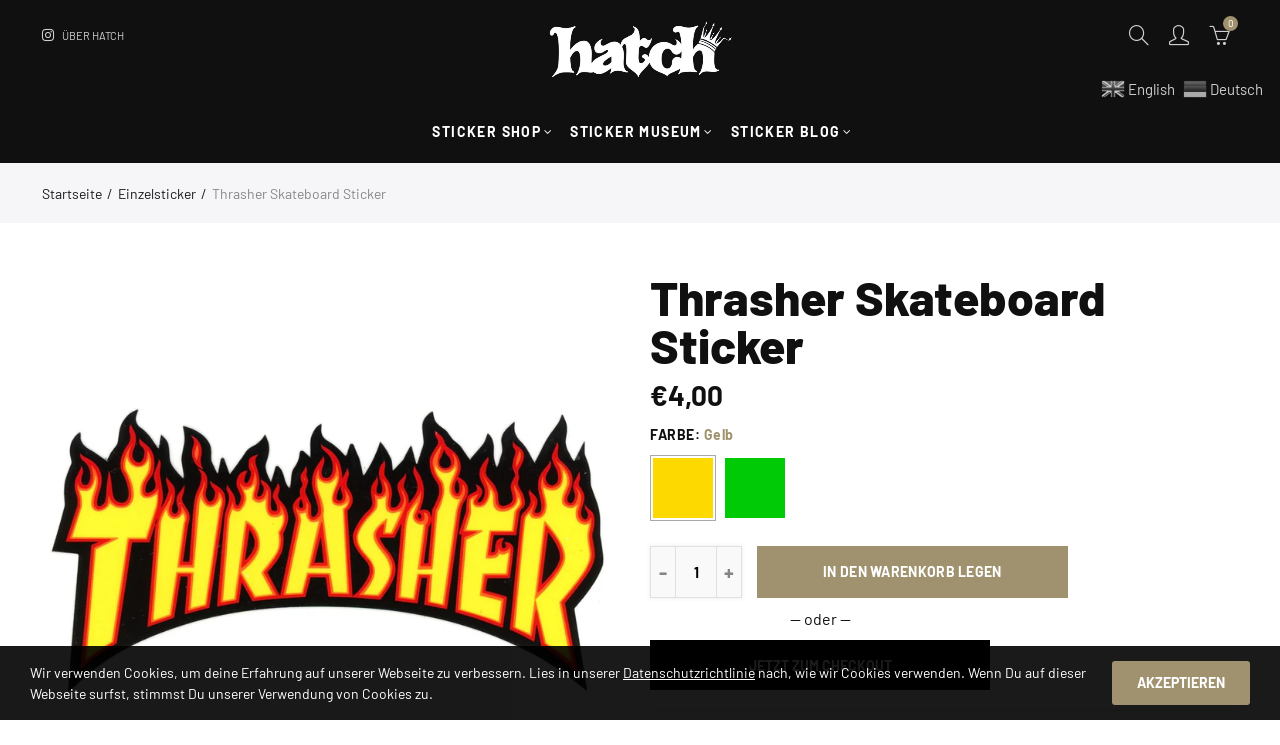

--- FILE ---
content_type: text/html; charset=utf-8
request_url: https://hatchkingdom.com/products/thrasher-skateboard-sticker-4
body_size: 42395
content:
<!doctype html>
<html lang="de" class="no-js">
<head>
  <meta charset="UTF-8">
  <meta http-equiv="X-UA-Compatible" content="IE=edge,chrome=1">
  <meta name="viewport" content="width=device-width, initial-scale=1.0, maximum-scale=1.0, user-scalable=no"><style type="text/css">/*! Bootstrap Reboot v4.1.1 */*,::after,::before{box-sizing:border-box}html{font-family:sans-serif;line-height:1.15;-webkit-text-size-adjust:100%;-ms-text-size-adjust:100%;-ms-overflow-style:scrollbar;-webkit-tap-highlight-color:transparent}@-ms-viewport{width:device-width}article,aside,figcaption,figure,footer,header,hgroup,main,nav,section{display:block}body{margin:0;font-family:-apple-system,BlinkMacSystemFont,"Segoe UI",Roboto,"Helvetica Neue",Arial,sans-serif,"Apple Color Emoji","Segoe UI Emoji","Segoe UI Symbol";font-size:1rem;font-weight:400;line-height:1.5;color:#212529;text-align:left;background-color:#fff}[tabindex="-1"]:focus{outline:0!important}hr{box-sizing:content-box;height:0;overflow:visible}h1,h2,h3,h4,h5,h6{margin-top:0;margin-bottom:.5rem}p{margin-top:0;margin-bottom:1rem}abbr[data-original-title],abbr[title]{text-decoration:underline;-webkit-text-decoration:underline dotted;text-decoration:underline dotted;cursor:help;border-bottom:0}address{margin-bottom:1rem;font-style:normal;line-height:inherit}dl,ol,ul{margin-top:0;margin-bottom:1rem}ol ol,ol ul,ul ol,ul ul{margin-bottom:0}dt{font-weight:700}dd{margin-bottom:.5rem;margin-left:0}blockquote{margin:0 0 1rem}dfn{font-style:italic}b,strong{font-weight:bolder}small{font-size:80%}sub,sup{position:relative;font-size:75%;line-height:0;vertical-align:baseline}sub{bottom:-.25em}sup{top:-.5em}a{color:#333;text-decoration:none;background-color:transparent;-webkit-text-decoration-skip:objects}a:hover{color:#0056b3;text-decoration:underline}a:not([href]):not([tabindex]){color:inherit;text-decoration:none}a:not([href]):not([tabindex]):focus,a:not([href]):not([tabindex]):hover{color:inherit;text-decoration:none}a:not([href]):not([tabindex]):focus{outline:0}code,kbd,pre,samp{font-family:SFMono-Regular,Menlo,Monaco,Consolas,"Liberation Mono","Courier New",monospace;font-size:1em}pre{margin-top:0;margin-bottom:1rem;overflow:auto;-ms-overflow-style:scrollbar}figure{margin:0 0 1rem}img{vertical-align:middle;border-style:none}svg:not(:root){overflow:hidden}table{border-collapse:collapse}caption{padding-top:.75rem;padding-bottom:.75rem;color:#6c757d;text-align:left;caption-side:bottom}th{text-align:inherit}label{display:inline-block;margin-bottom:.5rem}button{border-radius:0}button:focus{outline:1px dotted;outline:5px auto -webkit-focus-ring-color}button,input,optgroup,select,textarea{margin:0;font-family:inherit;font-size:inherit;line-height:inherit}button,input{overflow:visible}button,select{text-transform:none}[type=reset],[type=submit],button,html [type=button]{-webkit-appearance:button}[type=button]::-moz-focus-inner,[type=reset]::-moz-focus-inner,[type=submit]::-moz-focus-inner,button::-moz-focus-inner{padding:0;border-style:none}input[type=checkbox],input[type=radio]{box-sizing:border-box;padding:0}input[type=date],input[type=datetime-local],input[type=month],input[type=time]{-webkit-appearance:listbox}textarea{overflow:auto;resize:vertical}fieldset{min-width:0;padding:0;margin:0;border:0}legend{display:block;width:100%;max-width:100%;padding:0;margin-bottom:.5rem;font-size:1.5rem;line-height:inherit;color:inherit;white-space:normal}progress{vertical-align:baseline}[type=number]::-webkit-inner-spin-button,[type=number]::-webkit-outer-spin-button{height:auto}[type=search]{outline-offset:-2px;-webkit-appearance:none}[type=search]::-webkit-search-cancel-button,[type=search]::-webkit-search-decoration{-webkit-appearance:none}::-webkit-file-upload-button{font:inherit;-webkit-appearance:button}output{display:inline-block}summary{display:list-item;cursor:pointer}template{display:none}[hidden]{display:none!important}/*! Bootstrap Grid v4.1.1 */@-ms-viewport{width:device-width}html{box-sizing:border-box;-ms-overflow-style:scrollbar}*,::after,::before{box-sizing:inherit}label{display:block;font-size:14px;color:#1b1919;font-weight:400;margin-bottom:5px;vertical-align:middle}input[type=date],input[type=email],input[type=number],input[type=password],input[type=tel],input[type=telephone],input[type=text],input[type=url],select,textarea{width:100%;height:40px;border:1px solid rgba(129,129,129,.25);font-size:14px;line-height:18px;padding:0 10px;transition:border-color .5s;box-shadow:none;border-radius:0}input[type=date],input[type=email],input[type=number],input[type=password],input[type=search],input[type=tel],input[type=telephone],input[type=text],input[type=url],textarea{-webkit-appearance:none;-moz-appearance:none;appearance:none}textarea{height:auto;line-height:1.5;padding:10px 15px}.container{width:100%;padding-right:10px;padding-left:10px;margin-right:auto;margin-left:auto}.nt-full{position:relative;width:100%}button[disabled],html input[disabled]{cursor:default}.nt_search_results .product_item.four,.nt_search_results .product_item.one,.nt_search_results .product_item.three,.nt_search_results .product_item.two{display:none}@media (min-width:768px){.container{max-width:100%}.more_result.five{display:none}.nt_search_results .product_item.four{display:block}}@media (min-width:992px){.container{max-width:970px}.more_result.four{display:none}.nt_search_results .product_item.three{display:block}}@media (min-width:1200px){.container{max-width:1170px}.more_result.three{display:none}.nt_search_results .product_item.two{display:block}}@media (min-width:1230px){.container{max-width:1200px}}@media (min-width:1440px){.col-lg-18{-ms-flex:0 0 12.5%!important;flex:0 0 12.5%!important;max-width:12.5%!important}.more_result.two{display:none}.nt_search_results .product_item.four,.nt_search_results .product_item.one,.nt_search_results .product_item.three,.nt_search_results .product_item.two{display:block}}.no-js .js{display:none}.nt_slideshow .nt-carousel{visibility:visible;opacity:1}.container-fluid{width:100%;padding-right:10px;padding-left:10px;margin-right:auto;margin-left:auto}.row{display:-ms-flexbox;display:flex;-ms-flex-wrap:wrap;flex-wrap:wrap;margin-right:-10px;margin-left:-10px}.no-gutters{margin-right:0;margin-left:0}.no-gutters>.col,.no-gutters>[class*=col-]{padding-right:0;padding-left:0}.col,.col-1,.col-10,.col-11,.col-12,.col-2,.col-3,.col-4,.col-5,.col-6,.col-7,.col-8,.col-9,.col-auto,.col-lg,.col-lg-1,.col-lg-10,.col-lg-11,.col-lg-12,.col-lg-2,.col-lg-3,.col-lg-4,.col-lg-5,.col-lg-6,.col-lg-7,.col-lg-8,.col-lg-9,.col-lg-auto,.col-md,.col-md-1,.col-md-10,.col-md-11,.col-md-12,.col-md-2,.col-md-3,.col-md-4,.col-md-5,.col-md-6,.col-md-7,.col-md-8,.col-md-9,.col-md-auto,.col-sm,.col-sm-1,.col-sm-10,.col-sm-11,.col-sm-12,.col-sm-2,.col-sm-3,.col-sm-4,.col-sm-5,.col-sm-6,.col-sm-7,.col-sm-8,.col-sm-9,.col-sm-auto,.col-xl,.col-xl-1,.col-xl-10,.col-xl-11,.col-xl-12,.col-xl-2,.col-xl-3,.col-xl-4,.col-xl-5,.col-xl-6,.col-xl-7,.col-xl-8,.col-xl-9,.col-xl-auto{position:relative;width:100%;min-height:1px;padding-right:10px;padding-left:10px}.col{-ms-flex-preferred-size:0;flex-basis:0;-ms-flex-positive:1;flex-grow:1;max-width:100%}.col-auto{-ms-flex:0 0 auto;flex:0 0 auto;width:auto;max-width:none}.col-1{-ms-flex:0 0 8.333333%;flex:0 0 8.333333%;max-width:8.333333%}.col-2{-ms-flex:0 0 16.666667%;flex:0 0 16.666667%;max-width:16.666667%}.col-3{-ms-flex:0 0 25%;flex:0 0 25%;max-width:25%}.col-4{-ms-flex:0 0 33.333333%;flex:0 0 33.333333%;max-width:33.333333%}.col-5{-ms-flex:0 0 41.666667%;flex:0 0 41.666667%;max-width:41.666667%}.col-6{-ms-flex:0 0 50%;flex:0 0 50%;max-width:50%}.col-7{-ms-flex:0 0 58.333333%;flex:0 0 58.333333%;max-width:58.333333%}.col-8{-ms-flex:0 0 66.666667%;flex:0 0 66.666667%;max-width:66.666667%}.col-9{-ms-flex:0 0 75%;flex:0 0 75%;max-width:75%}.col-10{-ms-flex:0 0 83.333333%;flex:0 0 83.333333%;max-width:83.333333%}.col-11{-ms-flex:0 0 91.666667%;flex:0 0 91.666667%;max-width:91.666667%}.col-12{-ms-flex:0 0 100%;flex:0 0 100%;max-width:100%}.order-first{-ms-flex-order:-1;order:-1}.order-last{-ms-flex-order:13;order:13}.order-0{-ms-flex-order:0;order:0}.order-1{-ms-flex-order:1;order:1}.order-2{-ms-flex-order:2;order:2}.order-3{-ms-flex-order:3;order:3}.order-4{-ms-flex-order:4;order:4}.order-5{-ms-flex-order:5;order:5}.order-6{-ms-flex-order:6;order:6}.order-7{-ms-flex-order:7;order:7}.order-8{-ms-flex-order:8;order:8}.order-9{-ms-flex-order:9;order:9}.order-10{-ms-flex-order:10;order:10}.order-11{-ms-flex-order:11;order:11}.order-12{-ms-flex-order:12;order:12}.offset-1{margin-left:8.333333%}.offset-2{margin-left:16.666667%}.offset-3{margin-left:25%}.offset-4{margin-left:33.333333%}.offset-5{margin-left:41.666667%}.offset-6{margin-left:50%}.offset-7{margin-left:58.333333%}.offset-8{margin-left:66.666667%}.offset-9{margin-left:75%}.offset-10{margin-left:83.333333%}.offset-11{margin-left:91.666667%}@media (min-width:576px){.col-sm{-ms-flex-preferred-size:0;flex-basis:0;-ms-flex-positive:1;flex-grow:1;max-width:100%}.col-sm-auto{-ms-flex:0 0 auto;flex:0 0 auto;width:auto;max-width:none}.col-sm-1{-ms-flex:0 0 8.333333%;flex:0 0 8.333333%;max-width:8.333333%}.col-sm-2{-ms-flex:0 0 16.666667%;flex:0 0 16.666667%;max-width:16.666667%}.col-sm-3{-ms-flex:0 0 25%;flex:0 0 25%;max-width:25%}.col-sm-4{-ms-flex:0 0 33.333333%;flex:0 0 33.333333%;max-width:33.333333%}.col-sm-5{-ms-flex:0 0 41.666667%;flex:0 0 41.666667%;max-width:41.666667%}.col-sm-6{-ms-flex:0 0 50%;flex:0 0 50%;max-width:50%}.col-sm-7{-ms-flex:0 0 58.333333%;flex:0 0 58.333333%;max-width:58.333333%}.col-sm-8{-ms-flex:0 0 66.666667%;flex:0 0 66.666667%;max-width:66.666667%}.col-sm-9{-ms-flex:0 0 75%;flex:0 0 75%;max-width:75%}.col-sm-10{-ms-flex:0 0 83.333333%;flex:0 0 83.333333%;max-width:83.333333%}.col-sm-11{-ms-flex:0 0 91.666667%;flex:0 0 91.666667%;max-width:91.666667%}.col-sm-12{-ms-flex:0 0 100%;flex:0 0 100%;max-width:100%}.order-sm-first{-ms-flex-order:-1;order:-1}.order-sm-last{-ms-flex-order:13;order:13}.order-sm-0{-ms-flex-order:0;order:0}.order-sm-1{-ms-flex-order:1;order:1}.order-sm-2{-ms-flex-order:2;order:2}.order-sm-3{-ms-flex-order:3;order:3}.order-sm-4{-ms-flex-order:4;order:4}.order-sm-5{-ms-flex-order:5;order:5}.order-sm-6{-ms-flex-order:6;order:6}.order-sm-7{-ms-flex-order:7;order:7}.order-sm-8{-ms-flex-order:8;order:8}.order-sm-9{-ms-flex-order:9;order:9}.order-sm-10{-ms-flex-order:10;order:10}.order-sm-11{-ms-flex-order:11;order:11}.order-sm-12{-ms-flex-order:12;order:12}.offset-sm-0{margin-left:0}.offset-sm-1{margin-left:8.333333%}.offset-sm-2{margin-left:16.666667%}.offset-sm-3{margin-left:25%}.offset-sm-4{margin-left:33.333333%}.offset-sm-5{margin-left:41.666667%}.offset-sm-6{margin-left:50%}.offset-sm-7{margin-left:58.333333%}.offset-sm-8{margin-left:66.666667%}.offset-sm-9{margin-left:75%}.offset-sm-10{margin-left:83.333333%}.offset-sm-11{margin-left:91.666667%}}@media (min-width:768px){.col-md{-ms-flex-preferred-size:0;flex-basis:0;-ms-flex-positive:1;flex-grow:1;max-width:100%}.col-md-auto{-ms-flex:0 0 auto;flex:0 0 auto;width:auto;max-width:none}.col-md-1{-ms-flex:0 0 8.333333%;flex:0 0 8.333333%;max-width:8.333333%}.col-md-2{-ms-flex:0 0 16.666667%;flex:0 0 16.666667%;max-width:16.666667%}.col-md-3{-ms-flex:0 0 25%;flex:0 0 25%;max-width:25%}.col-md-4{-ms-flex:0 0 33.333333%;flex:0 0 33.333333%;max-width:33.333333%}.col-md-5{-ms-flex:0 0 41.666667%;flex:0 0 41.666667%;max-width:41.666667%}.col-md-6{-ms-flex:0 0 50%;flex:0 0 50%;max-width:50%}.col-md-7{-ms-flex:0 0 58.333333%;flex:0 0 58.333333%;max-width:58.333333%}.col-md-8{-ms-flex:0 0 66.666667%;flex:0 0 66.666667%;max-width:66.666667%}.col-md-9{-ms-flex:0 0 75%;flex:0 0 75%;max-width:75%}.col-md-10{-ms-flex:0 0 83.333333%;flex:0 0 83.333333%;max-width:83.333333%}.col-md-11{-ms-flex:0 0 91.666667%;flex:0 0 91.666667%;max-width:91.666667%}.col-md-12{-ms-flex:0 0 100%;flex:0 0 100%;max-width:100%}.col-md-15{-ms-flex:0 0 20%;flex:0 0 20%;max-width:20%}.order-md-first{-ms-flex-order:-1;order:-1}.order-md-last{-ms-flex-order:13;order:13}.order-md-0{-ms-flex-order:0;order:0}.order-md-1{-ms-flex-order:1;order:1}.order-md-2{-ms-flex-order:2;order:2}.order-md-3{-ms-flex-order:3;order:3}.order-md-4{-ms-flex-order:4;order:4}.order-md-5{-ms-flex-order:5;order:5}.order-md-6{-ms-flex-order:6;order:6}.order-md-7{-ms-flex-order:7;order:7}.order-md-8{-ms-flex-order:8;order:8}.order-md-9{-ms-flex-order:9;order:9}.order-md-10{-ms-flex-order:10;order:10}.order-md-11{-ms-flex-order:11;order:11}.order-md-12{-ms-flex-order:12;order:12}.offset-md-0{margin-left:0}.offset-md-1{margin-left:8.333333%}.offset-md-2{margin-left:16.666667%}.offset-md-3{margin-left:25%}.offset-md-4{margin-left:33.333333%}.offset-md-5{margin-left:41.666667%}.offset-md-6{margin-left:50%}.offset-md-7{margin-left:58.333333%}.offset-md-8{margin-left:66.666667%}.offset-md-9{margin-left:75%}.offset-md-10{margin-left:83.333333%}.offset-md-11{margin-left:91.666667%}}@media (min-width:992px){.col-lg{-ms-flex-preferred-size:0;flex-basis:0;-ms-flex-positive:1;flex-grow:1;max-width:100%}.col-lg-auto{-ms-flex:0 0 auto;flex:0 0 auto;width:auto;max-width:none}.col-lg-1{-ms-flex:0 0 8.333333%;flex:0 0 8.333333%;max-width:8.333333%}.col-lg-2{-ms-flex:0 0 16.666667%;flex:0 0 16.666667%;max-width:16.666667%}.col-lg-3{-ms-flex:0 0 25%;flex:0 0 25%;max-width:25%}.col-lg-4{-ms-flex:0 0 33.333333%;flex:0 0 33.333333%;max-width:33.333333%}.col-lg-5{-ms-flex:0 0 41.666667%;flex:0 0 41.666667%;max-width:41.666667%}.col-lg-6{-ms-flex:0 0 50%;flex:0 0 50%;max-width:50%}.col-lg-7{-ms-flex:0 0 58.333333%;flex:0 0 58.333333%;max-width:58.333333%}.col-lg-8{-ms-flex:0 0 66.666667%;flex:0 0 66.666667%;max-width:66.666667%}.col-lg-9{-ms-flex:0 0 75%;flex:0 0 75%;max-width:75%}.col-lg-10{-ms-flex:0 0 83.333333%;flex:0 0 83.333333%;max-width:83.333333%}.col-lg-11{-ms-flex:0 0 91.666667%;flex:0 0 91.666667%;max-width:91.666667%}.col-lg-12{-ms-flex:0 0 100%;flex:0 0 100%;max-width:100%}.col-lg-15{-ms-flex:0 0 20%;flex:0 0 20%;max-width:20%}.order-lg-first{-ms-flex-order:-1;order:-1}.order-lg-last{-ms-flex-order:13;order:13}.order-lg-0{-ms-flex-order:0;order:0}.order-lg-1{-ms-flex-order:1;order:1}.order-lg-2{-ms-flex-order:2;order:2}.order-lg-3{-ms-flex-order:3;order:3}.order-lg-4{-ms-flex-order:4;order:4}.order-lg-5{-ms-flex-order:5;order:5}.order-lg-6{-ms-flex-order:6;order:6}.order-lg-7{-ms-flex-order:7;order:7}.order-lg-8{-ms-flex-order:8;order:8}.order-lg-9{-ms-flex-order:9;order:9}.order-lg-10{-ms-flex-order:10;order:10}.order-lg-11{-ms-flex-order:11;order:11}.order-lg-12{-ms-flex-order:12;order:12}.offset-lg-0{margin-left:0}.offset-lg-1{margin-left:8.333333%}.offset-lg-2{margin-left:16.666667%}.offset-lg-3{margin-left:25%}.offset-lg-4{margin-left:33.333333%}.offset-lg-5{margin-left:41.666667%}.offset-lg-6{margin-left:50%}.offset-lg-7{margin-left:58.333333%}.offset-lg-8{margin-left:66.666667%}.offset-lg-9{margin-left:75%}.offset-lg-10{margin-left:83.333333%}.offset-lg-11{margin-left:91.666667%}}@media (min-width:1200px){.col-xl{-ms-flex-preferred-size:0;flex-basis:0;-ms-flex-positive:1;flex-grow:1;max-width:100%}.col-xl-auto{-ms-flex:0 0 auto;flex:0 0 auto;width:auto;max-width:none}.col-xl-1{-ms-flex:0 0 8.333333%;flex:0 0 8.333333%;max-width:8.333333%}.col-xl-2{-ms-flex:0 0 16.666667%;flex:0 0 16.666667%;max-width:16.666667%}.col-xl-3{-ms-flex:0 0 25%;flex:0 0 25%;max-width:25%}.col-xl-4{-ms-flex:0 0 33.333333%;flex:0 0 33.333333%;max-width:33.333333%}.col-xl-5{-ms-flex:0 0 41.666667%;flex:0 0 41.666667%;max-width:41.666667%}.col-xl-6{-ms-flex:0 0 50%;flex:0 0 50%;max-width:50%}.col-xl-7{-ms-flex:0 0 58.333333%;flex:0 0 58.333333%;max-width:58.333333%}.col-xl-8{-ms-flex:0 0 66.666667%;flex:0 0 66.666667%;max-width:66.666667%}.col-xl-9{-ms-flex:0 0 75%;flex:0 0 75%;max-width:75%}.col-xl-10{-ms-flex:0 0 83.333333%;flex:0 0 83.333333%;max-width:83.333333%}.col-xl-11{-ms-flex:0 0 91.666667%;flex:0 0 91.666667%;max-width:91.666667%}.col-xl-12{-ms-flex:0 0 100%;flex:0 0 100%;max-width:100%}.order-xl-first{-ms-flex-order:-1;order:-1}.order-xl-last{-ms-flex-order:13;order:13}.order-xl-0{-ms-flex-order:0;order:0}.order-xl-1{-ms-flex-order:1;order:1}.order-xl-2{-ms-flex-order:2;order:2}.order-xl-3{-ms-flex-order:3;order:3}.order-xl-4{-ms-flex-order:4;order:4}.order-xl-5{-ms-flex-order:5;order:5}.order-xl-6{-ms-flex-order:6;order:6}.order-xl-7{-ms-flex-order:7;order:7}.order-xl-8{-ms-flex-order:8;order:8}.order-xl-9{-ms-flex-order:9;order:9}.order-xl-10{-ms-flex-order:10;order:10}.order-xl-11{-ms-flex-order:11;order:11}.order-xl-12{-ms-flex-order:12;order:12}.offset-xl-0{margin-left:0}.offset-xl-1{margin-left:8.333333%}.offset-xl-2{margin-left:16.666667%}.offset-xl-3{margin-left:25%}.offset-xl-4{margin-left:33.333333%}.offset-xl-5{margin-left:41.666667%}.offset-xl-6{margin-left:50%}.offset-xl-7{margin-left:58.333333%}.offset-xl-8{margin-left:66.666667%}.offset-xl-9{margin-left:75%}.offset-xl-10{margin-left:83.333333%}.offset-xl-11{margin-left:91.666667%}}/* Slider */.slick-slider{position:relative;display:block;box-sizing:border-box;-webkit-user-select:none;-moz-user-select:none;-ms-user-select:none;user-select:none;-webkit-touch-callout:none;-khtml-user-select:none;-ms-touch-action:pan-y;touch-action:pan-y;-webkit-tap-highlight-color:transparent}.slick-list{position:relative;display:block;overflow:hidden;margin:0;padding:0}.slick-list:focus{outline:0}.slick-list.dragging{cursor:pointer;cursor:hand}.slick-slider .slick-list,.slick-slider .slick-track{-webkit-transform:translate3d(0,0,0);-moz-transform:translate3d(0,0,0);-ms-transform:translate3d(0,0,0);-o-transform:translate3d(0,0,0);transform:translate3d(0,0,0)}.slick-track{position:relative;top:0;left:0;display:block}.slick-track:after,.slick-track:before{display:table;content:''}.slick-track:after{clear:both}.slick-loading .slick-track{visibility:hidden}.slick-slide{display:none;float:left;height:100%;min-height:1px;outline:0}body.rtl .slick-slide{float:right}.slick-slide.slick-loading img{display:none}.slick-slide.dragging img{pointer-events:none}.slick-initialized .slick-slide{display:block}.slick-loading .slick-slide{visibility:hidden}.slick-vertical .slick-slide{display:block;height:auto;border:1px solid transparent}.slick-arrow.slick-hidden{display:none}.slick-next,.slick-prev{position:absolute;top:50%;color:#000;display:inline-block;text-align:center;cursor:pointer;zoom:1;opacity:0;margin:0;font-size:0;border:0;background:0 0;z-index:2;filter:Alpha(Opacity=0);transform:translateY(-50%);-o-transform:translateY(-50%);-webkit-transform:translateY(-50%);-moz-transform:translateY(-50%);-sand-transform:translateY(-50%);-ms-transform:translateY(-50%);-o-transition:all .25s ease;-moz-transition:all .25s ease;-webkit-transition:all .25s ease;transition:all .25s ease}.slick-prev{left:-20px}.slick-next{right:-20px}.slick-slider:hover .slick-prev{left:-47px}.slick-slider:hover .slick-next{right:-47px}.slick-slider>.slick-arrow.slick-disabled,.slick-slider>.slick-arrow.slick-disabled:before{color:rgba(0,0,0,.3);cursor:default}.slick-slider>.slick-arrow:before{display:block;content:"\e605";font-family:simple-line-icons;width:55px;font-size:36px;height:55px;line-height:55px}.slick-slider>.slick-arrow.slick-next:before{content:"\e606"}.slick-slider:hover .slick-arrow{opacity:1}.cd-quick-view .slick-slider:hover .slick-arrow,.popup-quick-view .slick-slider:hover .slick-arrow{right:0}.cd-quick-view .slick-slider:hover .slick-prev,.popup-quick-view .slick-slider:hover .slick-prev{left:0}.slick-slider .slick-arrow:hover:not(.slick-disabled){color:rgba(0,0,0,.6)}.slick-slider .slick-arrow:focus{outline:0}.slick-dotted.slick-slider{margin-bottom:30px}.slick-dots{position:absolute;bottom:15px;display:block;width:100%;padding:0;margin:0;list-style:none;text-align:center;z-index:999}.products.jas-carousel ul.slick-dots{position:static}.slick-dots li{position:relative;display:inline-block;width:10px;height:10px;margin:0 5px;padding:0;cursor:pointer}.slick-dots li button{font-size:0;line-height:0;display:block;width:10px;height:10px;padding:5px;cursor:pointer;color:transparent;border:0;outline:0;background:0 0!important}.slick-dots li button:focus,.slick-dots li button:hover{outline:0}.slick-dots li button:focus:before,.slick-dots li button:hover:before{opacity:1}.slick-dots li button:before{font-size:0;position:absolute;top:0;left:0;width:10px;height:10px;content:'';text-align:center;opacity:.25;background-color:#000;border-radius: 50%;-webkit-font-smoothing:antialiased;-moz-osx-font-smoothing:grayscale}.slick-dots li.slick-active button:before{opacity:.75;color:#000}.slick-loading .slick-list {background: #fff url('//hatchkingdom.com/cdn/shop/t/2/assets/ajax-loader.gif?v=41356863302472015721594745985') center center no-repeat;}img.lazyload,img.lazyloading,.main-img img,.back-img img {width: 100%}.color-scheme-light .nasa-opening-time li {border-bottom: 1px solid rgba(255,255,255,.1);}.p-nav img.lazyload,.p-nav img.lazyloading{opacity: 0}.nt-wrap-lazy:before {content: "";display: block;width: 100%;height: 100%;left: 0;top: 0;background-color: #f5f5f5;position: absolute;opacity: 1;visibility: visible;-webkit-transition: opacity .25s ease,visibility .25s ease;transition: opacity .25s ease,visibility .25s ease;}.lazyloaded + .nt-wrap-lazy, .lazyloaded >.nt-wrap-lazy{display: none;}.lazyloaded + .nt-wrap-lazy:after, .lazyloaded >.nt-wrap-lazy:after, .lazyloaded + .nt-wrap-lazy:before, .lazyloaded >.nt-wrap-lazy:before {opacity: 0;visibility: hidden;}.equal-nt [class*="lazyload"]:before {content: '';display: block;height: 0;width: 100%; /*padding-top: 127.7777778%; */}.equal-nt.ratio8_5 [class*="lazyload"]:before{padding-top: 62.5%;}.equal-nt.ratio3_2 [class*="lazyload"]:before{padding-top: 66.66%;}.equal-nt.ratio2_1 [class*="lazyload"]:before{padding-top: 50%;}.equal-nt.ratio1_2 [class*="lazyload"]:before{padding-top: 200%;}.equal-nt.ratio4_3 [class*="lazyload"]:before{padding-top: 75%;}.equal-nt.ratio16_9 [class*="lazyload"]:before{padding-top: 56.25%;}.equal-nt.ratio1_1 [class*="lazyload"]:before{padding-top: 100%;}.equal-nt.ratio_nt [class*="lazyload"]:before{padding-top: 127.7777778%;}.equal-nt.ratio2_3 [class*="lazyload"]:before {padding-top: 150%;}.nt_bg_lz.lazyload,.nt_bg_lz.lazyloading {background-color: #f5f5f5;background-image: none !important;}.equal-nt [class*="lazyload"] {display: block;width: 100%;height: 100%;position: relative;background-repeat: no-repeat;background-size: cover;}.equal-nt.nt_contain [class*="lazyload"] {background-size: contain}.equal-nt .back-img[class*="lazyload"] { position: absolute}.equal-nt.position_1 [class*="lazyload"]{background-position: left top}.equal-nt.position_2 [class*="lazyload"]{background-position: left center}.equal-nt.position_3 [class*="lazyload"]{background-position: left bottom}.equal-nt.position_4 [class*="lazyload"]{background-position: right top}.equal-nt.position_5 [class*="lazyload"]{background-position: right center}.equal-nt.position_6 [class*="lazyload"]{background-position: right bottom}.equal-nt.position_7 [class*="lazyload"]{background-position: center top}.equal-nt.position_8 [class*="lazyload"]{background-position: center center}.equal-nt.position_9 [class*="lazyload"]{background-position: center bottom}.price del {font-size: 13px;font-weight: normal;color: #555 }.price ins {text-decoration: none;background-color: transparent;padding: 0;opacity: 1;color: #f76b6a;}.nasa-row {margin-left: -.68966em;margin-right: -.68966em;}.nasa-row:before, .nasa-row:after {content: " ";display: table;}.nasa-row:after {clear: both;}.nasa-col {padding-left: .68966em;padding-right: .68966em;}.nt-banner-image {background-size: cover;background-repeat: no-repeat;background-position: 50% 50%;} .nasa-full-to-left .nt-banner-image,.nasa-full-to-right .nt-banner-image{margin-bottom: 10px;}.pin__type .open-qv-mpf,.nt-grid-item .open-qv-mpf {display: none}.product-images-slider_on {margin-bottom: 0 !important}.nt_slick_op {visibility: hidden;opacity: 0;}.nt_slick_op.slick-initialized {visibility: visible;opacity: 1;}.nt-full .slick-slider .slick-prev {left: 20px}.nt-full .slick-slider .slick-next {right: 20px}.nt-full .slick-slider:hover .slick-prev {left: 0}.nt-full .slick-slider:hover .slick-next {right: 0}.burger-icon {display: block;height: 1px;width: 30px;margin-bottom: 8px;background-color: #000;background-color: currentColor;transition: all 0.25s ease-out;}.burger-icon--mid {width: 18px}.burger-icon--bottom {margin-bottom: 0 !important}@font-face {font-family: "icons";src: url('//hatchkingdom.com/cdn/shop/t/2/assets/icons.eot?v=163758654868947677581594745998');src: url('//hatchkingdom.com/cdn/shop/t/2/assets/icons.eot?v=163758654868947677581594745998#iefix') format("embedded-opentype"),url('//hatchkingdom.com/cdn/shop/t/2/assets/icons.woff?v=40388578414565558281594746001') format("woff"),url('//hatchkingdom.com/cdn/shop/t/2/assets/icons.ttf?v=7314568078299467091594746000') format("truetype"),url('//hatchkingdom.com/cdn/shop/t/2/assets/icons.svg?v=18544992770120008361594746000#timber-icons') format("svg");font-weight: normal;font-style: normal;}.icon-fallback-text .icon {display: none;}.payment-icons .icon-fallback-text .icon {display: inline-block;}.payment-icons .icon-fallback-text .fallback-text {clip: rect(0 0 0 0);overflow: hidden;position: absolute;height: 1px;width: 1px;}.payment-icons .icon:before {display: none;}.payment-icons .icon:before {display: inline;font-family: "icons";text-decoration: none;speak: none;font-style: normal;font-weight: normal;font-variant: normal;text-transform: none;line-height: 1;-webkit-font-smoothing: antialiased;-moz-osx-font-smoothing: grayscale;}.payment-icons .icon-amazon_payments:before {content: "\e908";}.payment-icons .icon-american_express:before {content: "\41";}.payment-icons .icon-apple_pay:before {content: "\e907";}.payment-icons .icon-arrow-down:before {content: "\34";}.payment-icons .icon-bitcoin:before {content: "\42";}.payment-icons .icon-cart:before {content: "\5b";}.payment-icons .icon-cirrus:before {content: "\43";}.payment-icons .icon-dankort:before {content: "\64";}.payment-icons .icon-diners_club:before {content: "\63";}.payment-icons .icon-discover:before {content: "\44";}.payment-icons .icon-dogecoin:before {content: "\e900";}.payment-icons .icon-dwolla:before {content: "\e901";}.payment-icons .icon-facebook:before {content: "\66";}.payment-icons .icon-fancy:before {content: "\46";}.payment-icons .icon-forbrugsforeningen:before {content: "\e902";}.payment-icons .icon-google_pay:before {content: "\e90c";}.payment-icons .icon-google_plus:before {content: "\e905";}.payment-icons .icon-grid-view:before {content: "\e603";}.payment-icons .icon-hamburger:before {content: "\e600";}.payment-icons .icon-instagram:before {content: "\e903";}.payment-icons .icon-interac:before {content: "\49";}.payment-icons .icon-jcb:before {content: "\4a";}.payment-icons .icon-klarna:before {content: "\e90a";}.payment-icons .icon-list-view:before {content: "\e604";}.payment-icons .icon-litecoin:before {content: "\e904";}.payment-icons .icon-maestro:before {content: "\6d";}.payment-icons .icon-master:before {content: "\4d";}.payment-icons .icon-minus:before {content: "\e602";}.payment-icons .icon-paypal:before {content: "\50";}.payment-icons .icon-pin:before {content: "\e909";}.payment-icons .icon-pinterest:before {content: "\70";}.payment-icons .icon-plus:before {content: "\e605";}.payment-icons .icon-rss:before {content: "\72";}.payment-icons .icon-search:before {content: "\73";}.payment-icons .icon-shopify_pay:before {content: "\e90b";}.payment-icons .icon-snapchat:before {content: "\e906";}.payment-icons .icon-tumblr:before {content: "\74";}.payment-icons .icon-twitter:before {content: "\54";}.payment-icons .icon-vimeo:before {content: "\76";}.payment-icons .icon-visa:before {content: "\56";}.payment-icons .icon-x:before {content: "\78";}.payment-icons .icon-youtube:before {content: "\79";}.payment-icons {-webkit-user-select: none;-moz-user-select: none;-ms-user-select: none;-o-user-select: none;user-select: none;cursor: default;}.payment-icons li {margin: 0 7.5px !important;color: #59756f;cursor: default;}.payment-icons .icon {font-size: 30px;line-height: 30px;}.payment-icons .icon-shopify_pay {font-size: 25px;line-height: 25px;}.payment-icons .fallback-text {text-transform: capitalize;}.payment-icon.svg{display: inline-block;margin: 0 !important;line-height: 1;}.payment-icon.svg .icon {width: 38px;height: 24px;}.sp-col-switch .one,.pswp__share-tooltip a.pswp__share--download {display: none}.wrapper-contetn_full .container {/* width: 95%; */max-width: 100%;padding-left: 20px;padding-right: 20px;}.wrapper-boxed .global-wrapper {max-width: 1220px;overflow: hidden;margin: 0 auto;box-shadow: 0 1px 5px rgba(190,190,190,.26);}.wrapper-boxed .header-banner {max-width: 1200px;margin: 0 auto;}.wrapper-boxed .site_header.live_stuck {left: auto;right: auto; max-width: 1220px;}.wrapper-boxed #nt_backtop {bottom: 40px;right: 20px;}.wrapper-boxed.sticky-footer-on .footer-container {right: auto;left: auto;max-width: 1220px;width: 100%;}@media (min-width: 1620px) {.wrapper-wide .container {max-width: 1600px;/* width: 95%; */}}.wrapper-contetn_full .nt-pagination,.wrapper-wide .nt-pagination {max-width: 100%;}.announcement_bar {background-color: #446084;min-height: 35px;display: table;vertical-align: middle;line-height: 1.5;opacity: 1;-webkit-transform: translate3d(0, 0, 0);transform: translate3d(0, 0, 0); -webkit-transition: all 0.2s;-moz-transition: all 0.2s;-o-transition: all 0.2s;transition: all 0.2s;}.hidden_an_bar .announcement_bar { opacity: 0; min-height: 0;-webkit-transform: translate3d(0, -100%, 0);transform: translate3d(0, -100%, 0);}.announcement_bar>a { padding: 5px 0;display: table-cell;vertical-align: middle;}.color-scheme-dark .close_an_bar svg path {fill: #333}.ellesi-gmap.nt-gmap {height: 100%;min-height: 500px;}.with_featured_img .wrap_cat {position: relative}/* nanoScroller */.nt-scroll { /*position: absolute;top: 0;right: 0;bottom: 0;left: 0;overflow: hidden; */-webkit-box-flex: 1;-ms-flex: 1 1 auto;flex: 1 1 auto;width: 100%;height: 100%;position: relative;overflow: hidden;}.nt-scroll .nt-scroll-content {padding-right: 0;position: absolute;top: 0;right: 0;bottom: 0;left: 0;overflow: scroll;overflow-x: hidden;-webkit-overflow-scrolling: touch;}.nt-scroll .nt-scroll-content:focus {outline: none;}.nt-scroll .nt-scroll-content::-webkit-scrollbar,.footer__collapsed .footer_contact_logo .widget-title{display: none;}.nt-scroll-pane {width: 2px;background: rgba(0, 0, 0, 0.05);position: absolute;top: 0;right: 0;bottom: 0;visibility : hidden\9; opacity: .01;-webkit-transition: .2s;-moz-transition : .2s;-o-transition : .2s;transition: .2s;-moz-border-radius: 5px;-webkit-border-radius : 5px;border-radius : 5px;}.nt-scroll-pane > .nt-scroll-slider {background: rgba(0, 0, 0, 0.7);position: relative;margin: 0 0px;}.has-scrollbar > .nt-scroll-content::-webkit-scrollbar {display: block;}.nt-scroll:hover > .nt-scroll-pane, .nt-scroll-quick:hover > .nt-scroll-pane, .nt-sidebar-scroll:hover > .nt-scroll-pane, .nt-scroll-pane.active, .nt-scroll-pane.flashed { visibility : visible\9;opacity: 0.99;}.nt_ajaxFilter .widget .nt-scroll,.nt_sidebarfilter .widget .nt-scroll{max-height: 200px;position: relative;}.mask-overlay {position: fixed;top: 0;left: 0;width: 100%;height: 100%;z-index: 999;opacity: 0;visibility: hidden;background-color: rgba(0,0,0,.7);-webkit-transition: opacity .25s ease,visibility 0s ease .25s;transition: opacity .25s ease,visibility 0s ease .25s;}.global-wrapper {overflow: hidden}.cart-opened .mask-overlay,.login-opened .mask-overlay, .menu-opened .mask-overlay,.filter_opened .mask-overlay,.default_opened .mask-overlay,.open_quickview .mask-overlay {opacity: 1;visibility: visible;-webkit-transition: opacity .25s ease,visibility 0s ease;transition: opacity .25s ease,visibility 0s ease;}.metro + .products-footer {margin-top: 30px}.nt-newsletter-popup.nt_non_img {max-width: 650px}.nt-newsletter-popup .signup-newsletter-form input[type='submit'] { min-width: 165px}.nt_popup_bg {background-repeat: no-repeat;background-position: center;background-size: cover;}.nt-popup-wrap {height: 100%;padding: 40px 20px 75px}.nt_new_checkzone.pa {bottom: 40px;left: 20px}#hideforever_ypop {display: inline;margin: -2px 5px 0 0;text-align: center;vertical-align: middle;}.banner_cookies {bottom: 0;left: 0;right: 0;color: #fff;z-index: 999999;padding: 15px 30px;background-color: rgba(0,0,0,.9);}.banner_cookies.animated {-webkit-animation-duration: .5s; animation-duration: .5s;}.banner_cookies.animated.rollIn,.banner_cookies.animated.swing,.banner_cookies.animated.shake,.banner_cookies.animated.wobble,.banner_cookies.animated.jello {-webkit-animation-duration: .85s; animation-duration: .85s;}.banner_cookies p>a {color: #fff;text-decoration: underline}.banner_cookies p>a:hover,.banner_cookies p>a:focus{opacity: .7}.banner_cookies_btn.btn_primary {width: auto;line-height: 44px;padding: 0 25px;border-radius: 3px;}.container_page h1, .container_page h2, .container_page h3, .container_page h4, .container_page h5, .container_page h6 {font-weight: bold}.countdown-time-simple {left: 10px;right: 10px;bottom: 10px;color: #fff;padding: 5px 0;opacity: 0;visibility: hidden;z-index: 6;-webkit-transition: opacity .3s ease-in-out;-moz-transition: opacity .3s ease-in-out;-o-transition: opacity .3s ease-in-out;transition: opacity .3s ease-in-out;}.countdown-time-simple:before {content: '';position: absolute;left: 0;width: 100%;top: 0;height: 100%;background-color: #f76b6a;opacity: 0.85;}.nt_slideshow_banner .countdown-time-simple.pa {position: relative;right: 0;left: 0;width: 70%;margin: 0 auto;}.nt_slideshow_banner .countdown-time-simple.pa h5 {margin: 0;font-size: 13px;line-height: inherit;letter-spacing: 0;}.nt_slideshow_banner .countdown-time-simple.default h5 {color: #fff}.countdown-time-simple.show { opacity: 1;visibility: visible}.countdown-time-simple.dark,.countdown-time-simple.dark .cw{font-weight: 700;color: #000}.countdown-time-simple.dark:before{background-color: #fff; border: 1px dashed #000}.countdown-time-simple.light,.countdown-time-simple.light .cw{font-weight: 700;color: #f76b6a}.countdown-time-simple.light:before{background-color: #fff;border: 1px dashed #f76b6a;}.countdown-time-simple.light_2,.countdown-time-simple.light_2 .cw{font-weight: 700;color: #95bf47}.countdown-time-simple.light_2:before{background-color: #fff;border: 1px dashed #95bf47;}button, html input[type="button"], input[type="reset"], input[type="submit"] {-webkit-appearance: button;cursor: pointer;}.p-nav.nt-carousel.left:not(.right),.p-nav.nt-group-carousel.left:not(.right){margin-right: -10px;}.p-nav.nt-carousel.right,.p-nav.nt-group-carousel.right{margin-left: -10px;}.template-product .p-nav.left .slick-slide { margin-bottom: 10px;padding: 1px}.template-product .p-nav.left .slick-slide:last-child { margin-bottom: 0}.selector-wrapper,.variations .swatches-select>.nt_unavailable,.variations.variant_simple .input-dropdown-inner .dropdown-list li.nt_soldout:before {display: none !important;}.variations .swatches-select>.nt_soldout{display: none !important;}span.nt_name_current {color: #f76b6a;text-transform: none;}.variant-quantity:not(.only_default) {display: none}.variant-quantity.is-visible {display: block;line-height: normal;font-weight: bold;/* color: #ec0101; */margin-top: -10px;}.square.variations .swatch__list--item ,.square.variations .swatch__list--item >span,.square_quick.variations .swatch__list--item ,.square_quick.variations .swatch__list--item >span,.square.swatch__list .swatch__list--item ,.square.swatch__list .swatch__list--item >span,.variations.square .swatch.style_color .swatches-select>.nt_soldout>span:before,.variations.square_quick .swatch.style_color .swatches-select>.nt_soldout>span:before{-webkit-border-radius: 0;-moz-border-radius:0;border-radius: 0;}.input-dropdown-inner {position: relative;display: block;}.input-dropdown-inner > a {position: relative;padding: 0 30px 0 15px;display: block;width: 100%;min-width: 100px;height: 35px;border: 1px solid rgba(168,168,168,.4);font-size: 14px;letter-spacing: .4px;text-align: left;color: inherit;line-height: 35px;text-transform: uppercase;text-overflow: ellipsis;white-space: nowrap;overflow: hidden;}.input-dropdown-inner.dd-shown> a {z-index: 400}.input-dropdown-inner > a::after { position: absolute;right: 15px;top: 0;}.dropdown-list {display: none;max-height: 230px;overflow: auto;overscroll-behavior-y: contain;-webkit-overflow-scrolling: touch;position: absolute;top: 100%;z-index: 300;width: 100%;background-color: #fff;padding: 10px 0;left: 0; border: 1px solid #ddd; border-top: 0;-webkit-box-shadow: 0px 0px 35px -10px rgba(0, 0, 0, 0.25);box-shadow: 0px 0px 35px -10px rgba(0, 0, 0, 0.25);}.swatch .dropdown-list li {padding: 0;border: 0;}.dropdown-list li a {font-size: 14px;display: block;color: #8b8b8b;text-overflow: ellipsis;white-space: nowrap;overflow-x: hidden;padding: 10px 15px;-webkit-transition: all .1s ease;-moz-transition: all .1s ease;-o-transition: all .1s ease;transition: all .1s ease;}.variations.variant_simple .input-dropdown-inner .dropdown-list li.is-selected:hover a, .variations.variant_simple .input-dropdown-inner .dropdown-list li:hover a {background-color: #f76b6a;color: #fff;}.variations.variant_simple .input-dropdown-inner .dropdown-list li.is-selected a {background-color: #f1f1f1;color: #545252;}/* .variations.variant_simple .input-dropdown-inner .dropdown-list {display: inline-block !important;visibility: hidden;opacity: 0;}.variations.variant_simple .input-dropdown-inner.dd-shown .dropdown-list {visibility: visible;opacity: 1;} */.image-swatch >span {background-repeat: no-repeat;background-position: center;background-size: 100%;}/* TABLE */.table-bordered-style th,.table-bordered-style td {border: 1px solid #EFEFEF;}table {width: 100%;margin-bottom: 50px;font-size: 14px;}table a {color: #2f2f2f;}table tr th {padding: 15px 10px;text-align: left;letter-spacing: 1px;font-size: 18px;font-weight: 600;text-transform: uppercase;line-height: 1.4;color: #1B1919;vertical-align: middle;border: none;border-bottom: 2px solid #EFEFEF;}table tr td {padding: 15px 12px;border: none;text-align: left;border-bottom: 1px solid #E6E6E6;}table tbody th,table tfoot th {border-bottom: 1px solid #E6E6E6;text-transform: none;}.responsive-table {overflow-x: auto;margin-bottom: 30px;}.responsive-table table {margin: 0;}.responsive-table .responsive-table {margin-bottom: 0px;overflow-x: visible;}.single-product-content .sp_tab-center + .tab-panels .shop_attributes {max-width: 550px;margin: 0 auto;}.single-product-content .shop_attributes th{font-size: 16px;font-weight: 700;width: 20%}.single-product-content .entry-content p {line-height: 1.7;letter-spacing: .3px;}.single-product-content .shop_attributes td p, .single-product-content .shop_attributes th p {margin-bottom: 0;}.pr_info_sticky .nt-scroll .nt-scroll-content {padding-right: 10px}.nt_pr_grouped .product-image-summary .pr_onsale {display: none;}.close_an_bar {width: 60px;height: 35px;line-height: 38px;top: 0;right: 0;}.close_an_bar svg{width: 14px}@-webkit-keyframes live_stuck{0%{opacity: 0;transform:translateY(-100%)}100%{opacity: 1;transform:translateY(0)}}@-moz-keyframes live_stuck{0%{opacity: 0;transform:translateY(-100%)}100%{opacity: 1;transform:translateY(0)}}@keyframes live_stuck{0%{opacity: 0;transform:translateY(-100%)}100%{opacity: 1;transform:translateY(0)}}@-webkit-keyframes progress-bar-stripes { from { background-position: 0 0 }to { background-position: 40px 0 }}@-moz-keyframes progress-bar-stripes { from { background-position: 0 0 }to { background-position: 40px 0 }}@keyframes progress-bar-stripes { from { background-position: 0 0 }to { background-position: 40px 0 }}@media (min-width: 1024px) {.nasa-full-to-left,.nasa-full-to-right {position: static;}.nt-banner-image {position: absolute;top: 0;left: 0;right: 0;bottom: 0;width: 100%;height: 100%;max-width: inherit;max-width: 41.666667%;}.nt-banner-image img { visibility: hidden }.nasa-full-to-right .nt-banner-image {right: 0;left: auto; }.nasa-full-to-left .nt-banner-image,.nasa-full-to-right .nt-banner-image{margin-bottom: 0;}}.catalog_mode_on .add-to-cart-btn,.catalog_mode_on .single_add_to_cart_button,.catalog_mode_on #shopify_quantity,.catalog_mode_on .ajax_form_cart,.catalog_mode_on .shopify-payment-button,.catalog_mode_on .checkout_divide,.catalog_mode_on #shopify_quantity_quick,.catalog_mode_on #shopify_quantity_sticky{display: none !important;}.catalog_mode_on .shopify-variation-price.price_varies.mb__25 {margin-bottom: 0}#prompt-background {background-color: rgba(0, 0, 0, 0.98); background-size: cover;background-repeat: no-repeat;background-position: center center;-webkit-background-size: cover;-moz-background-size: cover;-o-background-size: cover;background-size: cover;width: 100%;height: 100%;position: fixed;left: 0;top: 0;z-index: 9999999;outline: 0!important;-webkit-backface-visibility: hidden;overflow-x: hidden;overflow-y: auto;}.nt_mb_mobile {margin-bottom: 20px}#prompt-background .row {margin-right: -5px;margin-left: -5px;}#prompt-background .col-12 {padding-right: 5px;padding-left: 5px}#age-check-prompt {padding: 20px;-webkit-overflow-scrolling: touch;-webkit-animation-duration: 1s;animation-duration: 1s;-webkit-animation-fill-mode: both;animation-fill-mode: both}.popup-added_to_cart p.text_pp {font-size: 16px;}.modal-prompt-holder {text-align: center;position: absolute;width: 100%;height: 100%;left: 0;top: 0;padding: 0 8px;box-sizing: border-box;} .modal-prompt-holder:before {content: '';display: inline-block;height: 100%;vertical-align: middle;}.modal-prompt-content {position: relative;display: inline-block;vertical-align: middle;margin: 0 auto;width: 100%;text-align: left;z-index: 10451;}#age-check-prompt.age_pp {-webkit-animation-name: fadeIn;animation-name: fadeIn;}.menu_hover_img {position: absolute;left: 100%;top: 0;pointer-events: none;padding-left: 5px;opacity: 0;background: #FFF;-webkit-transition: opacity .3s ease-in-out;-o-transition: opacity .3s ease-in-out;transition: opacity .3s ease-in-out;z-index: 222;}.menu_hover_img img {width: 120px;max-width: 120px;height: auto;-webkit-box-shadow: -2px 2px 81px -27px rgba(0, 0, 0, 0.29);box-shadow: -2px 2px 81px -27px rgba(0,0,0,0.29);}.sub-column-item .sub-column li>a:hover .menu_hover_img {pointer-events: auto;opacity: 1}@media (min-width: 768px) {.menu_vertical_group .nt_slideshow h5 {font-size: 11px;line-height: 17px;letter-spacing: 6px;}.menu_vertical_group .nt_slideshow h2 {font-size: 40px;line-height: 45px;padding: 8px 0;}.menu_vertical_group .nt_slideshow .nasa-button-banner {font-size: 10px;letter-spacing: 1px;}}@media (max-width: 736px) {.nt_promo_banner_parallax h2 {font-size: 30px}/* .variations .dropdown-list {top:auto;bottom: 100%;} */}.sub_nt_deal {font-size: 29.6px;line-height: 1;}.sub_nt_deal del {font-size: 26.6px}.nt_slideshow .nt_banner_img {background-size: cover}.Shopify-product-details__short-description ul,.shopify-Tabs-panel--description ul,.container_article article ul,.container_page:not(.container_contact) ul{list-style: square;padding-left: 20px;line-height: 1.5}.rtl .Shopify-product-details__short-description ul,.rtl .shopify-Tabs-panel--description ul{padding-right: 20px;padding-left: 0}.color-scheme-light .dropdown-wrap-cat,.color-scheme-light .dropdown-wrap-cat a,.color-scheme-light .dropdown-wrap-cat p,.color-scheme-light .dropdown-wrap-cat label {color: rgba(0,0,0,.9)}.color-scheme-light .dropdown-wrap-cat .cart-drawer__item a:hover,.color-scheme-light .dropdown-wrap-cat .cart-drawer__item a:focus{color: #000;text-decoration: underline}@media (max-width: 736px){.hide_qty #nt_sticky_add,.hide_qty {width: 100%}}/*150 colors css*/[class*=bg_color_]{font-size:0;background-color:#f7f8fa}.bg_color_cyan{background-color:#25bdb0}.bg_color_pink{background-color:#fcc6de}.bg_color_black{background-color:#000}.bg_color_grey{background-color:#ccc}.bg_color_green{background-color:#e1eb78}.bg_color_sliver{background-color:#f2f2f2}.bg_color_blue{background-color:#a8bcd4}.bg_color_purple{background-color:#7e0b80}.bg_color_white{background-color:#fff;border:1px solid #ddd}.bg_color_brown{background-color:#977945}.bg_color_red{background-color:#f63400}.bg_color_brown{background-color:#ad8111}.bg_color_gold{background-color:#cea525}.bg_color_beige{background-color:#f0deba}.bg_color_gray{background-color:#bfbfbf}.bg_color_orange{background-color:#ff7900}.bg_color_yellow{background-color:#dcdb79}.bg_color_navy{background-color:#001f3f}.bg_color_aqua{background-color:#7fdbff}.bg_color_teal{background-color:#39cccc}.bg_color_gun-smoke{background-color:#12221f}.bg_color_olive{background-color:olive}.bg_color_lime{background-color:#0f0}.bg_color_rose-gold{background-color:#fcdbd6}.bg_color_clear{background-color:#caf6ea}.bg_color_maroon{background-color:maroon}.bg_color_ivory{background-color:ivory}.bg_color_lavenderblush{background-color:#b0e0e6}.bg_color_powderblue{background-color:#f012be}.bg_color_darkgreen{background-color:#006400}.bg_color_saddlebrown{background-color:#8b4513}.bg_color_lightcoral{background-color:#f08080}.bg_color_palevioletred{background-color:#db7093}.bg_color_chocolate{background-color:#d2691e}.bg_color_darkolivegreen{background-color:#556b2f}.bg_color_darkred{background-color:#8b0000}.bg_color_mediumaquamarine{background-color:#66cdaa}.bg_color_sandybrown{background-color:#f4a460}.bg_color_darkslategray{background-color:#2f4f4f}.bg_color_salmon{background-color:salmon}.bg_color_slateblue{background-color:#6a5acd}.bg_color_lightgray{background-color:#d3d3d3}.bg_color_lemonchiffon{background-color:#fffacd}.bg_color_thistle{background-color:#d8bfd8}.bg_color_wheat{background-color:wheat}.bg_color_lightsalmon{background-color:#ffa07a}.bg_color_hotpink{background-color:#ff69b4}.bg_color_lawngreen{background-color:#7cfc00}.bg_color_snow{background-color:snow}.bg_color_darkslateblue{background-color:#483d8b}.bg_color_coral{background-color:coral}.bg_color_limegreen{background-color:#32cd32}.bg_color_lightgrey{background-color:#d3d3d3}.bg_color_royalblue{background-color:#4169e1}.bg_color_dimgrey{background-color:#696969}.bg_color_lightseagreen{background-color:#20b2aa}.bg_color_skyblue{background-color:#87ceeb}.bg_color_orchid{background-color:orchid}.bg_color_darksalmon{background-color:#e9967a}.bg_color_darkorchid{background-color:#9932cc}.bg_color_cornflowerblue{background-color:#6495ed}.bg_color_cornsilk{background-color:#fff8dc}.bg_color_lightslategrey{background-color:#789}.bg_color_whitesmoke{background-color:#f5f5f5}.bg_color_seagreen{background-color:#2e8b57}.bg_color_crimson{background-color:#dc143c}.bg_color_azure{background-color:azure}.bg_color_paleturquoise{background-color:#afeeee}.bg_color_darkkhaki{background-color:#bdb76b}.bg_color_mediumvioletred{background-color:#c71585}.bg_color_lightgoldenrodyellow{background-color:#fafad2}.bg_color_violet{background-color:violet}.bg_color_peachpuff{background-color:#ffdab9}.bg_color_steelblue{background-color:#4682b4}.bg_color_blanchedalmond{background-color:#ffebcd}.bg_color_moccasin{background-color:#ffe4b5}.bg_color_antiquewhite{background-color:#faebd7}.bg_color_mediumturquoise{background-color:#48d1cc}.bg_color_lightskyblue{background-color:#87cefa}.bg_color_darkorange{background-color:#ff8c00}.bg_color_darkblue{background-color:#00008b}.bg_color_springgreen{background-color:#00ff7f}.bg_color_lavender{background-color:#e6e6fa}.bg_color_mediumpurple{background-color:#9370db}.bg_color_deepskyblue{background-color:#00bfff}.bg_color_mintcream{background-color:#f5fffa}.bg_color_deeppink{background-color:#ff1493}.bg_color_darkseagreen{background-color:#8fbc8f}.bg_color_papayawhip{background-color:#ffefd5}.bg_color_orangered{background-color:#ff4500}.bg_color_tomato{background-color:tomato}.bg_color_navajowhite{background-color:#ffdead}.bg_color_mediumorchid{background-color:#ba55d3}.bg_color_ghostwhite{background-color:#f8f8ff}.bg_color_slategrey{background-color:#708090}.bg_color_forestgreen{background-color:#228b22}.bg_color_dodgerblue{background-color:#1e90ff}.bg_color_linen{background-color:linen}.bg_color_blueviolet{background-color:#8a2be2}.bg_color_gainsboro{background-color:#dcdcdc}.bg_color_lightgreen{background-color:#90ee90}.bg_color_chartreuse{background-color:#7fff00}.bg_color_mistyrose{background-color:#ffe4e1}.bg_color_darkgray{background-color:#a9a9a9}.bg_color_peru{background-color:peru}.bg_color_tan{background-color:tan}.bg_color_palegreen{background-color:#98fb98}.bg_color_rebeccapurple{background-color:#639}.bg_color_darkcyan{background-color:#008b8b}.bg_color_oldlace{background-color:#fdf5e6}.bg_color_rosybrown{background-color:#bc8f8f}.bg_color_darkslategrey{background-color:#2f4f4f}.bg_color_lightslategray{background-color:#789}.bg_color_turquoise{background-color:#40e0d0}.bg_color_darkgoldenrod{background-color:#b8860b}.bg_color_honeydew{background-color:#f0fff0}.bg_color_mediumslateblue{background-color:#7b68ee}.bg_color_mediumspringgreen{background-color:#00fa9a}.bg_color_plum{background-color:plum}.bg_color_darkgrey{background-color:#a9a9a9}.bg_color_slategray{background-color:#708090}.bg_color_darkmagenta{background-color:#8b008b}.bg_color_lightblue{background-color:#add8e6}.bg_color_floralwhite{background-color:#fffaf0}.bg_color_dimgray{background-color:#696969}.bg_color_greenyellow{background-color:#adff2f}.bg_color_fuchsia{background-color:#f0f}.bg_color_cadetblue{background-color:#5f9ea0}.bg_color_yellowgreen{background-color:#9acd32}.bg_color_darkviolet{background-color:#9400d3}.bg_color_sienna{background-color:sienna}.bg_color_lightpink{background-color:#ffb6c1}.bg_color_mediumblue{background-color:#0000cd}.bg_color_bisque{background-color:bisque}.bg_color_aquamarine{background-color:#7fffd4}.bg_color_palegoldenrod{background-color:#eee8aa}.bg_color_aliceblue{background-color:#f0f8ff}.bg_color_olivedrab{background-color:#6b8e23}.bg_color_indigo{background-color:indigo}.bg_color_lightcyan{background-color:#e0ffff}.bg_color_midnightblue{background-color:#191970}.bg_color_khaki{background-color:khaki}.bg_color_burlywood{background-color:#deb887}.bg_color_lightyellow{background-color:#ffffe0}.bg_color_lightsteelblue{background-color:#b0c4de}.bg_color_goldenrod{background-color:#daa520}.bg_color_darkturquoise{background-color:#00ced1}.bg_color_magenta{background-color:#f0f}.bg_color_seashell{background-color:#fff5ee}.bg_color_indianred{background-color:#cd5c5c}.bg_color_mediumseagreen{background-color:#3cb371}.bg_color_firebrick{background-color:#b22222}.nt_beforeAfter_img >div {background-repeat: no-repeat;background-size: cover;background-position: center;}.beafimg-inner img {-webkit-user-select: none;-moz-user-select: none;-ms-user-select: none;user-select: none;-webkit-touch-callout: none;-khtml-user-select: none;-ms-touch-action: pan-y;touch-action: pan-y;user-drag: none; -webkit-user-drag: none;tap-highlight-color: rgba(0, 0, 0, 0);-webkit-tap-highlight-color: rgba(0, 0, 0, 0);}/* updated v1.8 by Henry */.outside .nt_banner_img {overflow: hidden;}.banner_title.outside {font-weight: 700;font-size: 105%;margin-top: 10px;}.banner_title.outside.center {text-align: center;}.banner_title.outside.left {text-align: left;}.banner_title.outside.right {text-align: right;}.nt_instagram .nasa-title {margin-bottom: 50px;}@media (min-width: 992px) {.zigzac_layout .nt-sc-instagram.ins-nt-carousel .item {padding: 5px;background: #fff;border: 1px solid #f6f6f6;}.zigzac_layout .nt-sc-instagram.ins-nt-carousel .item:nth-child(2n) {z-index: 2;margin-bottom: 90px;-webkit-transform: scale(1.2,1.2) translateY(55px);-ms-transform: scale(1.2,1.2) translateY(55px);-moz-transform: scale(1.2,1.2) translateY(55px);-o-transform: scale(1.2,1.2) translateY(55px);transform: scale(1.2,1.2) translateY(55px);}}/* updated 1.9 by Henry */.quote-style-large_text .quote-content{font-weight: 700;color: #000;font-size: 28px;line-height: 39px;}.quote-style-large_text.quotes .quote-content footer {	font-weight: 900;color: #000;font-size: 15px;line-height: 23px;}.nasa-title {	margin-top: 20px;}.grid_unit_price {font-size: 14px;font-weight: 400;color: #333;margin-top: 5px;}.item-unit-price {font-size: 11px;}button.ajax_form_cart[disabled="disabled"] {opacity: 0.6;}.nt-single-2 .p-thumb.nt-masonry, .nt-single-3 .p-thumb.nt-masonry {opacity: 1 !important}.nt_bg_lz.lazyload, .nt_bg_lz.lazyloading,.nt-wrap-lazy:before {background-image: url(//hatchkingdom.com/cdn/shop/t/2/assets/lds_infinity.svg?v=32772182217228149391595064246) !important;background-repeat: no-repeat !important;background-position: center !important;background-size: 50px !important;}</style><link href="//hatchkingdom.com/cdn/shop/t/2/assets/main.min.css?v=166680900049552505281631193450" rel="stylesheet" type="text/css" media="all" />
<style type="text/css">@font-face {font-family: Barlow;font-weight: 100;font-style: normal;src: url("//hatchkingdom.com/cdn/fonts/barlow/barlow_n1.597955a7ac034dc379dc09eacf43a019c4def538.woff2") format("woff2"), url("//hatchkingdom.com/cdn/fonts/barlow/barlow_n1.e7b7380f0fb620b65782605e304e5c842567b31a.woff") format("woff");}@font-face {font-family: Barlow;font-weight: 100;font-style: italic;src: url("//hatchkingdom.com/cdn/fonts/barlow/barlow_i1.c73e2d40255eccbe051093f34c320cae7b6949b3.woff2") format("woff2"), url("//hatchkingdom.com/cdn/fonts/barlow/barlow_i1.b08d12308a62b21ee2095c835f2b3c4b642eabaf.woff") format("woff");}@font-face {font-family: Barlow;font-weight: 200;font-style: normal;src: url("//hatchkingdom.com/cdn/fonts/barlow/barlow_n2.cdae7c462a8a7035bec0f8f3f2e3e60653200850.woff2") format("woff2"), url("//hatchkingdom.com/cdn/fonts/barlow/barlow_n2.22bd80dbda610ecb7dce4d541f398575b289bbb6.woff") format("woff");}@font-face {font-family: Barlow;font-weight: 200;font-style: italic;src: url("//hatchkingdom.com/cdn/fonts/barlow/barlow_i2.9768fd5befc62897c4e38fb508162a87a7b0c067.woff2") format("woff2"), url("//hatchkingdom.com/cdn/fonts/barlow/barlow_i2.3329530188b895ac70c126a7804a2c6dd18268db.woff") format("woff");}@font-face {font-family: Barlow;font-weight: 300;font-style: normal;src: url("//hatchkingdom.com/cdn/fonts/barlow/barlow_n3.206528b4d5c1d7c8b773c9376794cb533f489be9.woff2") format("woff2"), url("//hatchkingdom.com/cdn/fonts/barlow/barlow_n3.a544de05c3416237e224288914a6a613a71847c4.woff") format("woff");}@font-face {font-family: Barlow;font-weight: 300;font-style: italic;src: url("//hatchkingdom.com/cdn/fonts/barlow/barlow_i3.4783fd1f60951ef39613b402b9af04f0db035ad6.woff2") format("woff2"), url("//hatchkingdom.com/cdn/fonts/barlow/barlow_i3.be8b84cf2b6f2c566ef976fc59c7690df6cafae7.woff") format("woff");}@font-face {font-family: Barlow;font-weight: 400;font-style: normal;src: url("//hatchkingdom.com/cdn/fonts/barlow/barlow_n4.038c60d7ea9ddb238b2f64ba6f463ba6c0b5e5ad.woff2") format("woff2"), url("//hatchkingdom.com/cdn/fonts/barlow/barlow_n4.074a9f2b990b38aec7d56c68211821e455b6d075.woff") format("woff");}@font-face {font-family: Barlow;font-weight: 400;font-style: italic;src: url("//hatchkingdom.com/cdn/fonts/barlow/barlow_i4.8c59b6445f83f078b3520bad98b24d859431b377.woff2") format("woff2"), url("//hatchkingdom.com/cdn/fonts/barlow/barlow_i4.bf7e6d69237bd02188410034976892368fd014c0.woff") format("woff");}@font-face {font-family: Barlow;font-weight: 500;font-style: normal;src: url("//hatchkingdom.com/cdn/fonts/barlow/barlow_n5.a193a1990790eba0cc5cca569d23799830e90f07.woff2") format("woff2"), url("//hatchkingdom.com/cdn/fonts/barlow/barlow_n5.ae31c82169b1dc0715609b8cc6a610b917808358.woff") format("woff");}@font-face {font-family: Barlow;font-weight: 500;font-style: italic;src: url("//hatchkingdom.com/cdn/fonts/barlow/barlow_i5.714d58286997b65cd479af615cfa9bb0a117a573.woff2") format("woff2"), url("//hatchkingdom.com/cdn/fonts/barlow/barlow_i5.0120f77e6447d3b5df4bbec8ad8c2d029d87fb21.woff") format("woff");}@font-face {font-family: Barlow;font-weight: 600;font-style: normal;src: url("//hatchkingdom.com/cdn/fonts/barlow/barlow_n6.329f582a81f63f125e63c20a5a80ae9477df68e1.woff2") format("woff2"), url("//hatchkingdom.com/cdn/fonts/barlow/barlow_n6.0163402e36247bcb8b02716880d0b39568412e9e.woff") format("woff");}@font-face {font-family: Barlow;font-weight: 600;font-style: italic;src: url("//hatchkingdom.com/cdn/fonts/barlow/barlow_i6.5a22bd20fb27bad4d7674cc6e666fb9c77d813bb.woff2") format("woff2"), url("//hatchkingdom.com/cdn/fonts/barlow/barlow_i6.1c8787fcb59f3add01a87f21b38c7ef797e3b3a1.woff") format("woff");}@font-face {font-family: Barlow;font-weight: 700;font-style: normal;src: url("//hatchkingdom.com/cdn/fonts/barlow/barlow_n7.691d1d11f150e857dcbc1c10ef03d825bc378d81.woff2") format("woff2"), url("//hatchkingdom.com/cdn/fonts/barlow/barlow_n7.4fdbb1cb7da0e2c2f88492243ffa2b4f91924840.woff") format("woff");}@font-face {font-family: Barlow;font-weight: 700;font-style: italic;src: url("//hatchkingdom.com/cdn/fonts/barlow/barlow_i7.50e19d6cc2ba5146fa437a5a7443c76d5d730103.woff2") format("woff2"), url("//hatchkingdom.com/cdn/fonts/barlow/barlow_i7.47e9f98f1b094d912e6fd631cc3fe93d9f40964f.woff") format("woff");}@font-face {font-family: Barlow;font-weight: 800;font-style: normal;src: url("//hatchkingdom.com/cdn/fonts/barlow/barlow_n8.b626aaae1ccd3d041eadc7b1698cddd6c6e1a1be.woff2") format("woff2"), url("//hatchkingdom.com/cdn/fonts/barlow/barlow_n8.1bf215001985940b35ef11f18a7d3d9997210d4c.woff") format("woff");}@font-face {font-family: Barlow;font-weight: 800;font-style: italic;src: url("//hatchkingdom.com/cdn/fonts/barlow/barlow_i8.fb811677603ec98fdf6f5b564d05e7353034ccc7.woff2") format("woff2"), url("//hatchkingdom.com/cdn/fonts/barlow/barlow_i8.ed8e24bdf0ea5bec7c4e0c5e766782e1b9bddc65.woff") format("woff");}@font-face {font-family: Barlow;font-weight: 900;font-style: normal;src: url("//hatchkingdom.com/cdn/fonts/barlow/barlow_n9.0641981c454b3fc3d4db37ebaaf1fec3bc17cc2a.woff2") format("woff2"), url("//hatchkingdom.com/cdn/fonts/barlow/barlow_n9.888138f2a8741799caa670e6fd6e11a45720c1ae.woff") format("woff");}@font-face {font-family: Barlow;font-weight: 900;font-style: italic;src: url("//hatchkingdom.com/cdn/fonts/barlow/barlow_i9.11ebc1177381737860951e28b673b99861ed4d01.woff2") format("woff2"), url("//hatchkingdom.com/cdn/fonts/barlow/barlow_i9.21f5e6102f93a0770915aa0d3a28461f61135770.woff") format("woff");}body{font-family: Barlow, sans-serif;font-style: normal;font-size: 14px;line-height: 1.4;color: #101010;background-color: #fff;}h1,h2,h3,h4,h5,h6 {font-family: Barlow, sans-serif;font-weight: 800;font-style: normal;font-size: 14px;line-height: 1;}h1,h2,h3,h4,h5,h6 {color: #101010}h1 {font-size: 28px;}h2 {font-size: 24px;}h3 {font-size: 22px;}h4 {font-size: 18px;}h5 {font-size: 16px;}h6 {font-size: 14px;}.single_variation_wrap .add_to_cart_button {padding: 0 10px;width:100%;}.shopify-payment-button,.checkout_divide {margin-top: 10px;max-width: 340px;}@media (min-width: 1024px) {.single_variation_wrap .add_to_cart_button {padding: 0 65px;width:auto;}.variations_form_qs .single_variation_wrap .add_to_cart_button {padding: 0 10px;width: 100%;}}@media (min-width: 736px) {.nasa-title .nasa-title-wrap span {font-size: 36px;}}.btn_atc_full .shopify-payment-button, .btn_atc_full .checkout_divide { max-width: 100%}.sub-title,.f__libre,.metaslider .flexslider .caption-wrap h4,blockquote, q {font-family: Barlow, sans-serif;font-weight: 300;font-style: italic;}.nt_bg_lz.lazyload,.nt_bg_lz.lazyloading {background-color: #f5f5f5;}.nt-wrap-lazy:before {background-color: #f5f5f5;}body,body.nt_bg_lz {color: #101010;background-color: #fff;}.live_stuck .menu-section .nt_menu > li > a {height: 40px;line-height: 40px;}.live_stuck .nathan_my-account .nav_dropdown,.live_stuck .nathan_my-account.nt_hover .nav_dropdown {padding-top: 5px;} .live_stuck.design-header-3 .header_wrapper {min-height: 40px; } .live_stuck + .fixed_height {height: 40px} .design-header-3.live_stuck + .fixed_height {height: 1px}.announcement_bar {background-color: #a0926e;}.header_top {background-color: #a0926e;}.site_header {background-color: #101010;}.header_transparent .site_header{background-color: #101010;}body:not(.nt_has_img) .header_section{background-color: #101010}.site_header.live_stuck, .header_transparent .site_header.live_stuck{background-color: #101010;}.site_header.live_stuck{box-shadow: none}.footer-2.color-scheme-light .footer__bot >.container:before{display: none}.announcement_bar.nt_bg_lz {box-shadow: inset 0 0 0 2000px rgba(0, 0, 0, 0.0) }.header_top.nt_bg_lz {box-shadow: inset 0 0 0 2000px rgba(0, 0, 0, 0.0) }.site_header.nt_bg_lz {box-shadow: inset 0 0 0 2000px rgba(0, 0, 0, 0.0) }.footer__top.nt_bg_lz {box-shadow: inset 0 0 0 2000px rgba(0, 0, 0, 0.0) } body.nt_bg_lz {box-shadow: inset 0 0 0 5000px rgba(0, 0, 0, 0.0) }.nt-branding {width: 25%;}.nt-branding img {max-width: 200px;max-height: 130px;} .live_stuck .nt-branding img {max-width: 100px;max-height: 95px;}.header_transparent .nav_section_wrap {border-top-color: rgba(236, 236, 236, 0.3)}.design-header-3.site_header .text_header {width: 37.5%; } .nathan-action {width: 247px; white-space: nowrap; } .design-header-3.site_header .nathan-action {width: 37.5%;white-space: nowrap;}.color-scheme-light .menu-section .nt_menu>li>a,.color-scheme-dark .menu-section .nt_menu>li>a,.color-scheme-light .menu-section .nt_menu>li.has-children>a:after,.color-scheme-dark .menu-section .nt_menu>li.has-children>a:after {color: #ffffff;}.color-scheme-light.live_stuck .menu-section .nt_menu>li>a,.color-scheme-dark.live_stuck .menu-section .nt_menu>li>a,.color-scheme-light.live_stuck .menu-section .nt_menu>li.has-children>a:after,.color-scheme-dark.live_stuck .menu-section .nt_menu>li.has-children>a:after {color: #ffffff;}.color-scheme-light .menu-section .nt_menu>li>a:hover,.color-scheme-dark .menu-section .nt_menu>li>a:hover,.color-scheme-light .menu-section .nt_menu>li>a:focus,.color-scheme-dark .menu-section .nt_menu>li>a:focus{color: rgba(255, 255, 255, 0.8);}.color-scheme-light.live_stuck .menu-section .nt_menu>li>a:hover,.color-scheme-dark.live_stuck .menu-section .nt_menu>li>a:hover,.color-scheme-light.live_stuck .menu-section .nt_menu>li>a:focus,.color-scheme-dark.live_stuck .menu-section .nt_menu>li>a:focus {color: rgba(255, 255, 255, 0.8);}.widget_tag_cloud .tagcloud a:hover,.widget_tag_cloud .tagcloud a.chosen,.nt_ajaxFilter .yith-wcan-reset-navigation:hover,.popup-added_to_cart .button,input.shopify-challenge__button.btn{color: #fff}.template-account .with_featured_img:not(.ntparallax),.template-addresses .with_featured_img:not(.ntparallax),.template-login .with_featured_img:not(.ntparallax),.template-order .with_featured_img:not(.ntparallax){ background-repeat: no-repeat;background-size: cover;background-attachment: default;background-position: center center;} .template-collection .with_featured_img:not(.ntparallax),.template-collections .with_featured_img:not(.ntparallax),.template-list-collections .with_featured_img:not(.ntparallax) { background-repeat: no-repeat;background-size: cover;background-attachment: default;background-position: center top;}.template-search .with_featured_img:not(.ntparallax){ background-repeat: no-repeat;background-size: cover;background-attachment: default;background-position: center top;}.template-cart .with_featured_img:not(.ntparallax){ background-repeat: no-repeat;background-size: cover;background-attachment: default;background-position: center center;}.template-blog .with_featured_img:not(.ntparallax),.template-article .with_featured_img:not(.ntparallax){ background-repeat: default;background-size: cover;background-attachment: default;background-position: center center;}.template-page .with_featured_img:not(.ntparallax) { background-repeat: no-repeat;background-size: cover;background-attachment: default;background-position: center top; } .template-page .contact_header.with_featured_img:not(.ntparallax) { background-repeat: no-repeat;background-size: cover;background-attachment: default;background-position: center top; } .template-page .designers_header.with_featured_img:not(.ntparallax) { background-repeat: no-repeat;background-size: cover;background-attachment: default;background-position: center top; } .template-page .faq_header.with_featured_img:not(.ntparallax) { background-repeat: no-repeat;background-size: cover;background-attachment: default;background-position: center top; }.nt_primary_auto{padding: 12px 40px;letter-spacing: 2px;font-weight: 700;background-color: #f76b6a;border-color: #f76b6a;border-width: 1px;color: #FFF;text-transform: uppercase;}#cart_timer{color: #f76b6a;font-weight: bold}.popup-added_to_cart .button:hover,input.shopify-challenge__button.btn:hover,input.shopify-challenge__button.btn:focus,.nt_primary_auto:hover,.nt_primary_auto:focus{opacity: .8} .menu-section .nt_menu > li > a:hover,.header_top_right ul > li > .nav_dropdown li > a:hover,.header_top_right ul > li > .nav_dropdown li > a.selected,.product-item .product-info-wrap .name a:hover,.widget_products .product-title a:hover,.blog_item .blog_title a:hover,.blog_item .post-read-more:hover,.footer__top a:hover,.links a:hover,#nt-footer.color-scheme-dark .links a:hover,#nt-footer.color-scheme-dark .menu a:hover,.shopify-ordering span:hover, .nt_filter:hover,.nt_ajaxFilter a:hover,.widget_product_categories .nt-cats-toggle:hover,.widget_product_categories .toggle-active,.widget_product_categories a:hover,.widget_product_categories .current-cat a,.product-item .product-brand a:hover,.products.metro .product-item .product-info-wrap .name a:hover,table.product_meta a:hover,.entry-summary > .product-brand a:hover, .extra-link a:hover,span.nt_name_current,.nt_flash_total_day, .nt_flash_in_hour, #nt_product_delivery,.shop_attributes .date_end_delivery,.shop_attributes .date_start_delivery,.nt_flash_total_day_quick, .nt_flash_in_hour_quick, #nt_product_delivery_quick,.sp-accordions .active .heading a,.single-pr-nav a:hover,.gecko-products-nav .product_infors .product-title:hover,.gecko-products-nav .product_infors .price,.return-to-shop .wc-backward,.content_threshold .amount, .cart-collaterals .cart_totals .content_threshold .amount,.cat-shop.color-scheme-dark ul li a:hover,.cat-shop.color-scheme-dark ul li.current-cat a,.vertical-menu-wrapper >li:hover>a,.vertical-menu-wrapper >li.has-children:hover >a:after,.designer-item li a:hover,#cart_timer,.btn-link,.primary-color,.cart-drawer__subtotal-price,.nasa-text-link-wrap a:hover,.nasa-text-link-wrap a:focus,.product_meta.mt__30>span a:hover,a.text-link,.variations.swatch_non .swatch:not(.is-color) li:hover,.variations.swatch_non .swatch:not(.is-color) li.is-selected,#nt-mobile-menu ul>li.current-menu-ancestor>.holder, #nt-mobile-menu ul>li.current-menu-ancestor>a, #nt-mobile-menu ul>li.current-menu-item>.holder, #nt-mobile-menu ul>li.current-menu-item>a, #nt-mobile-menu ul>li.current-menu-parent>.holder, #nt-mobile-menu ul>li.current-menu-parent>a, #nt-mobile-menu ul>li:hover>.holder, #nt-mobile-menu ul>li:hover>a{color: #a0926e;}.nt_flash_total_day, .nt_flash_in_hour,.nt_flash_total_day_quick,.nt_flash_in_hour_quick {color: #dd1e31}.nathan-action .nathan_wishlist>a>span, .cart-design-2>a .cartCount, .cart-design-3>a .cartCount,.nathan_my-account .nav_dropdown .currency-list ul li a:hover,.nathan_my-account .nav_dropdown .currency-list ul li a.selected,.button.button-o-w:hover,.button_before:before,.signup-newsletter-form input[type='submit'],.nt_ajaxFilter ul:not(.nt_filter_color) li.chosen a:before,.widget_tag_cloud .tagcloud a:hover,.widget_tag_cloud .tagcloud a:focus,.widget_tag_cloud .tagcloud a.chosen,.variations.variant_simple .input-dropdown-inner .dropdown-list li.is-selected:hover a, .variations.variant_simple .input-dropdown-inner .dropdown-list li:hover a,#number_counter span,.single_variation_wrap .add_to_cart_button,.popup-added_to_cart .button,input.shopify-challenge__button.btn,.error-404.not-found a,.cart-drawer__footer.free_ship,.vertical-menu-wrapper >li:hover>a:before,.nathan-action .nathan_wishlist>a>span, .style_cart_2>a .cartCount, .style_cart_3>a .cartCount,.password-page__login-form__submit,.password-page__signup-form__submit,.cart__popup a.button,.vertical-menu .section-title,.sp_tab-line-bottom>li>a:before, .sp_tab-line-grow>li>a:before, .sp_tab-line>li>a:before,.nt_span_bg,.lds-ellipsis div,.variations .swatch:not(.style_color) .swatches-select>.nt_soldout:hover:before, .variations .swatch:not(.style_color) .swatches-select>.is-selected.nt_soldout:before,.variations.variant_square.radio li:hover span.radio_styled:after, .variations.variant_square.radio li.is-selected span.radio_styled:after,.button.button_before:hover,.button.button_before:focus { background-color: #a0926e;}.nt_ajaxFilter ul:not(.nt_filter_color) li.chosen a:before,.variations.swatch_non .swatch:not(.is-color) li:hover,.variations.swatch_non .swatch:not(.is-color) li.is-selected,.single_variation_wrap .add_to_cart_button,.popup-added_to_cart .button,input.shopify-challenge__button.btn,.vertical-menu-wrapper >li:hover>a:before,.sub-column-item .sub-column li>a:hover,.input-group .input-group-field:focus,.button.button-o-w:hover, .vertical-menu .section-title,.btn-link,.variations.variant_square.radio li:hover span.radio_styled, .variations.variant_square.radio li.is-selected span.radio_styled,.button.button_before:hover,.button.button_before:focus { border-color: #a0926e;}#nt-footer,#nt-footer.color-scheme-light,.color-scheme-light .footer__bot {background-color: #c7c7c7;}.nt_countdow_page >div, .pr_onsale >span,.nt_label_rectangular >span,.nt_label_rounded >span{background-color: #95bf47;}.single-product-content .in-stock, .single-product-content .value_in {color: #95bf47;}.nt-label.out-of-stock,.nt_label_rectangular>span.out-of-stock, .nt_label_rounded>span.out-of-stock { background: #999;}.nt-label.hot { background: #bf1a2f;}.nt-label.new { background: #56cfe1;}.footer__top {border-top: 1px solid #ececec;background-color: #c7c7c7;opacity: 1 !important;}.nt_progress_bar_pr .progressbar.progressbar div {background-color: #a0926e !important;}.nt_progress_bar_pr .progressbar.progressbar {background-color: #f5f5f5}@media (max-width: 1024px) {.fixed_height {height: 50px !important}}@media (max-width: 991px) {.nathan-action .shopping-cart.cart-design-1>a .cartCount { background-color: #a0926e; }.site_header .header_wrapper {min-height: 50px;}/* Limit logo image height for mobile according to mobile header height */// .nt-branding img {// max-height: 50px;// } /* Limit logo on sticky header. Both header real and header cloned */// .live_stuck .nt-branding img{// max-height: 50px;// }}.nt-products-suggest {background-color: #fff;}.color-scheme-dark .countdown-time-simple.default h5 {color: #fff}.price ins {color: #bf1a2f}.nasa-button-banner {background-color: #a0926e!important;color: #fff!important;}.add-to-cart-btn>a {background-color: #a0926e;color: #fff}.quick-view > a{background-color: #101010;color:#fff}.btn-cart {color: #fff !important;background: #101010 !important;border-color: #101010 !important;}.cart-drawer__checkout,.cart-collaterals .cart_totals .wc-proceed-to-checkout>.button {background: #a0926e;border-color: #a0926e;color: #ffffff !important;}.threshold_bar.color > span {background-color: #bf1a2f;}.shipping_nt,.shipping_nt .shipping_icon {background-color: #bf1a2f;}.shipping_nt .shipping_bar {background-color: #95bf47;}.single_variation_wrap .add_to_cart_button {background: #a0926e;border-color: #a0926e;color: #fff;}.sticky-nt-atc .btn_primary {background: #a0926e;border-color: #a0926e;color: #fff !important;}.vertical-menu .section-title,.vertical-menu .section-title span {background: #a0926e;border-color: #a0926e;color: #fff;}.nt-mobile-tabs h3.active {background: #e98a96;border-color: #e98a96;color: #fff;}.sp_tab-tabs>li.active>a {border-top-color: #bf1a2f;}.shopify-payment-button .shopify-payment-button__button, .shopify-payment-button .shopify-payment-button__button--unbranded, .shopify-payment-button .shopify-payment-button__more-options,.shopify-payment-button .shopify-payment-button__button--unbranded:hover, .shopify-payment-button .shopify-payment-button__button:hover, .shopify-payment-button .shopify-payment-button__more-options:hover, .single_variation_wrap .add_to_cart_button:hover, .shopify-payment-button .shopify-payment-button__button--unbranded:focus, .shopify-payment-button .shopify-payment-button__button:focus, .shopify-payment-button .shopify-payment-button__more-options:focus, .single_variation_wrap .add_to_cart_button:focus {background: #000 !important;border-color: #000 !important;color: #fff;}.signup-newsletter-form input[type='email'] {color: #101010}.signup-newsletter-form input[type='submit'] {background-color:#a0926e;color:#fff}#nt_backtop span {background-color:#a0926e;color:#fff}[class*="tooltip_"]:after {background: #101010;color: #fff;}.tooltip_top_left:before {border-top-color: #101010 }.tooltip_top_right:before {border-top-color: #101010 }.tooltip_top:before {border-top-color: #101010 }.tooltip_bottom_left:before {border-bottom-color: #101010 }.tooltip_bottom_right:before {border-bottom-color: #101010 }.tooltip_bottom:before {border-bottom-color: #101010 }.tooltip_left:before {border-left-color: #101010 }.tooltip_right:before {border-right-color: #101010 }.menu-section .nt_menu>li.menu-item-hover.nt_hover>.nav_dropdown {pointer-events: auto}body:not(.shopify-ready) .product-item:hover .add-to-cart-btn,body:not(.shopify-ready) .product-item:hover .quick-view,body:not(.shopify-ready) .product-item.grid .yith-wcwl-add-to-wishlist {opacity: 0;visibility: hidden;}.add-to-cart-btn.pa.design_2, .add-to-cart-btn.pa.design_2>a {width: 100%;border-radius: 0;font-weight: 600;text-align: center;text-transform: uppercase;font-size: 13px;}.btn--loader.btn--loader-active,.add-to-cart-btn a.btn-loading.btn--loader {color: transparent!important;}.add-to-cart-btn a.btn-loading .btn--loader-balls, .add-to-cart-btn a.btn-loading .btn--loader-balls:after, .add-to-cart-btn a.btn-loading .btn--loader-balls:before{display: block;}@media (max-width: 736px){.nathan_my-account.nt-settings .nav_dropdown {left: -webkit-calc(50% - 125px);left: calc(50% - 125px);} }h1, h2, h3, h4, h5, h6 {font-weight: 700;}h5 {font-size: 1.17241em;}.nt-promotion h1, .nt-promotion h2, .nt-promotion h3, .nt-promotion h4, .nt-promotion h6,.nasa-title .nasa-title-wrap span,.footer__top .mc4wp-form-fields>h4, .footer__top .signup-newsletter-form h4,.entry-summary .product_title {font-weight: 800;}.product-item .product-info-wrap .name a {color: #000;}.type_nt_collection_banner .nasa-title .nasa-title-wrap span {font-size: 28px;}.template-index .widget_products .widget-title,.widget-title, .widgettitle {font-weight: 800;letter-spacing: 0;font-size: 23px;}.nt-promotion h5 {font-size: 25px;font-weight: 700;}.nt-promotion h6 {font-size: 20px;}.nt-promotion h6+h6 {font-size: 14.5px;font-weight: 400;}.nt-promotion h7 {font-weight: 700;font-size: 14.4241px;line-height: 100%;margin: 6px 0;}.nasa-title .nasa-title-wrap span {font-size: 32px;}.nasa-product-slick-item-wrap .title-wrap h5 {font-size: 32px;font-weight: 800;}.nt_product_deal_4 h3 {font-size: 33px;font-weight: 800;line-height: 1;margin-bottom: 30px;}.nt_cat_default.furniture .hover-wrap h3 {letter-spacing: 0;}.sp-tabs>li {margin: 0 15px;}@media (min-width: 1025px) {.nt_lookbook_deal.nt_product_deal_4 .banner-inner {margin-left: 200px;}}/* .nt_featured_blog h5.blog_title {white-space: nowrap;text-overflow: ellipsis;overflow: hidden;} */</style><meta name="theme-color" content="#a0926e">
  <meta name="format-detection" content="telephone=no">
  <link rel="canonical" href="https://hatchkingdom.com/products/thrasher-skateboard-sticker-4">
  <script type="text/javascript">document.documentElement.className = document.documentElement.className.replace('no-js', 'yes-js js_active js')</script><link rel="shortcut icon" type="image/png" href="//hatchkingdom.com/cdn/shop/files/hatchk_logo_icon_114_32x.png?v=1613702656">
  
<title>Thrasher Skateboard Sticker

&ndash; HATCH</title><meta name="description" content="Thrasher Skateboard Magazin Sticker mit Logo Flammen Schriftzug Farbe: Gelb, Rot, Schwarz / Grün, Rot, Schwarz Größe: 15,5x8cm Form: Gestanzt Material: Folie"><meta name="keywords" content=",,,Feuer,Folie,Gelb,Gestanzt,Grün,M,Schriftzug,Skateboard,Thrasher,HATCH, hatchkingdom.com"/><meta name="author" content="Hatch / Oliver Baudach"><!-- /snippets/social-meta-tags.liquid -->
<meta property="og:site_name" content="HATCH">
<meta property="og:url" content="https://hatchkingdom.com/products/thrasher-skateboard-sticker-4">
<meta property="og:title" content="Thrasher Skateboard Sticker">
<meta property="og:type" content="product">
<meta property="og:description" content="Thrasher Skateboard Magazin Sticker mit Logo Flammen Schriftzug Farbe: Gelb, Rot, Schwarz / Grün, Rot, Schwarz Größe: 15,5x8cm Form: Gestanzt Material: Folie"><meta property="og:image:alt" content="Thrasher Skateboard Sticker">
  <meta property="og:price:amount" content="4,00">
  <meta property="og:price:currency" content="EUR"><meta property="og:image" content="http://hatchkingdom.com/cdn/shop/files/thrasher__36_027ea62b-4957-4720-a21f-0f750f090335_1200x1200.jpg?v=1723234810"><meta property="og:image" content="http://hatchkingdom.com/cdn/shop/files/thrasher__29_1200x1200.jpg?v=1754326057">
<meta property="og:image:secure_url" content="https://hatchkingdom.com/cdn/shop/files/thrasher__36_027ea62b-4957-4720-a21f-0f750f090335_1200x1200.jpg?v=1723234810"><meta property="og:image:secure_url" content="https://hatchkingdom.com/cdn/shop/files/thrasher__29_1200x1200.jpg?v=1754326057">
<meta name="twitter:card" content="summary_large_image">
<meta name="twitter:title" content="Thrasher Skateboard Sticker">
<meta name="twitter:description" content="Thrasher Skateboard Magazin Sticker mit Logo Flammen Schriftzug Farbe: Gelb, Rot, Schwarz / Grün, Rot, Schwarz Größe: 15,5x8cm Form: Gestanzt Material: Folie">
<script>var NT4 = NT4 || {};NT4.designMode = false;if (performance.navigation.type === 2) {location.reload(true);}</script><script type="application/json" id="ProductJson-NT">{"one_v":false,"one_p":0,"Ntavailable": [],"Ntsoldout": ["gelb","grun"]}
  </script>
  <script type="application/json" id="ProductJson-template">{"id": 5879095722141,"title": "Thrasher Skateboard Sticker","url": "\/products\/thrasher-skateboard-sticker-4","handle": "thrasher-skateboard-sticker-4","price": 400,"price_min": 400,"price_max": 400,"available": true,"price_varies": false,"compare_at_price": null,"compare_at_price_min": 0,"compare_at_price_max": 0,"compare_at_price_varies": false,"images_size": 2,"variants": [{"id": 52035184230667,"title": "gelb","option1": "gelb","option2":null,"option3":null,"sku": "thrshr0036","requires_shipping": true,"taxable": true,"shopify3d":"none","featured_image":{"id": 48626227118347,"product_id": 5879095722141,"width": 1828,"height": 950,"src": "\/\/hatchkingdom.com\/cdn\/shop\/files\/thrasher__36_027ea62b-4957-4720-a21f-0f750f090335.jpg?v=1723234810"},"available": true,"public_title": "gelb","options": ["gelb"],"price": 400,"weight": 0,"compare_at_price": null,"inventory_quantity": 3,"inventory_management": "shopify","inventory_policy": "deny","incoming": false,"next_incoming_date": null,"barcode": ""},{"id": 52035184263435,"title": "grun","option1": "grun","option2":null,"option3":null,"sku": "thrshr0029","requires_shipping": true,"taxable": true,"shopify3d":"none","featured_image":{"id": 58623530533131,"product_id": 5879095722141,"width": 1852,"height": 964,"src": "\/\/hatchkingdom.com\/cdn\/shop\/files\/thrasher__29.jpg?v=1754326057"},"available": true,"public_title": "grun","options": ["grun"],"price": 400,"weight": 0,"compare_at_price": null,"inventory_quantity": 3,"inventory_management": "shopify","inventory_policy": "deny","incoming": false,"next_incoming_date": null,"barcode": ""}],"featured_image": "\/\/hatchkingdom.com\/cdn\/shop\/files\/thrasher__36_027ea62b-4957-4720-a21f-0f750f090335.jpg?v=1723234810","options": ["Farbe"],"remove_soldout": true}
  </script><script type="text/javascript">var NTsettingspr = { recently_viewed:true, ProductID:5879095722141, PrHandle:"thrasher-skateboard-sticker-4", cat_handle:"+einzel-sticker", scrolltop:1000,ThreeSixty:false,hashtag:"none", access_token:"none", username:"none"};</script>
<script type="text/javascript" src="//hatchkingdom.com/cdn/shop/t/2/assets/lazysizes.min.js?v=113464784210294075481594746007"></script>
  <script type="text/javascript" src="//hatchkingdom.com/cdn/shop/t/2/assets/jquery.min.js?v=60438153447531384241594746006"></script>
  <script type="text/javascript" src="//hatchkingdom.com/cdn/shop/t/2/assets/pre_vendor.min.js?v=85234518780991702321594746027"></script>
  <script type="text/javascript" src="//hatchkingdom.com/cdn/shop/t/2/assets/pre_theme.min.js?v=112384326401249948831594746026"></script><link href="//hatchkingdom.com/cdn/shop/t/2/assets/custom.css?v=172296485185005582871625042256" rel="stylesheet" type="text/css" media="all" /><script>window.performance && window.performance.mark && window.performance.mark('shopify.content_for_header.start');</script><meta id="shopify-digital-wallet" name="shopify-digital-wallet" content="/41836445853/digital_wallets/dialog">
<meta name="shopify-checkout-api-token" content="e6e675df34098e5ed1fddfc7228403cb">
<meta id="in-context-paypal-metadata" data-shop-id="41836445853" data-venmo-supported="false" data-environment="production" data-locale="de_DE" data-paypal-v4="true" data-currency="EUR">
<link rel="alternate" type="application/json+oembed" href="https://hatchkingdom.com/products/thrasher-skateboard-sticker-4.oembed">
<script async="async" src="/checkouts/internal/preloads.js?locale=de-DE"></script>
<script id="shopify-features" type="application/json">{"accessToken":"e6e675df34098e5ed1fddfc7228403cb","betas":["rich-media-storefront-analytics"],"domain":"hatchkingdom.com","predictiveSearch":true,"shopId":41836445853,"locale":"de"}</script>
<script>var Shopify = Shopify || {};
Shopify.shop = "hatch-kingdom.myshopify.com";
Shopify.locale = "de";
Shopify.currency = {"active":"EUR","rate":"1.0"};
Shopify.country = "DE";
Shopify.theme = {"name":"Elessi 2.0 - upload me Deutsch","id":105023504541,"schema_name":"Elessi","schema_version":"2.0","theme_store_id":null,"role":"main"};
Shopify.theme.handle = "null";
Shopify.theme.style = {"id":null,"handle":null};
Shopify.cdnHost = "hatchkingdom.com/cdn";
Shopify.routes = Shopify.routes || {};
Shopify.routes.root = "/";</script>
<script type="module">!function(o){(o.Shopify=o.Shopify||{}).modules=!0}(window);</script>
<script>!function(o){function n(){var o=[];function n(){o.push(Array.prototype.slice.apply(arguments))}return n.q=o,n}var t=o.Shopify=o.Shopify||{};t.loadFeatures=n(),t.autoloadFeatures=n()}(window);</script>
<script id="shop-js-analytics" type="application/json">{"pageType":"product"}</script>
<script defer="defer" async type="module" src="//hatchkingdom.com/cdn/shopifycloud/shop-js/modules/v2/client.init-shop-cart-sync_HUjMWWU5.de.esm.js"></script>
<script defer="defer" async type="module" src="//hatchkingdom.com/cdn/shopifycloud/shop-js/modules/v2/chunk.common_QpfDqRK1.esm.js"></script>
<script type="module">
  await import("//hatchkingdom.com/cdn/shopifycloud/shop-js/modules/v2/client.init-shop-cart-sync_HUjMWWU5.de.esm.js");
await import("//hatchkingdom.com/cdn/shopifycloud/shop-js/modules/v2/chunk.common_QpfDqRK1.esm.js");

  window.Shopify.SignInWithShop?.initShopCartSync?.({"fedCMEnabled":true,"windoidEnabled":true});

</script>
<script>(function() {
  var isLoaded = false;
  function asyncLoad() {
    if (isLoaded) return;
    isLoaded = true;
    var urls = ["https:\/\/gtranslate.io\/shopify\/gtranslate.js?shop=hatch-kingdom.myshopify.com"];
    for (var i = 0; i < urls.length; i++) {
      var s = document.createElement('script');
      s.type = 'text/javascript';
      s.async = true;
      s.src = urls[i];
      var x = document.getElementsByTagName('script')[0];
      x.parentNode.insertBefore(s, x);
    }
  };
  if(window.attachEvent) {
    window.attachEvent('onload', asyncLoad);
  } else {
    window.addEventListener('load', asyncLoad, false);
  }
})();</script>
<script id="__st">var __st={"a":41836445853,"offset":3600,"reqid":"55f200bb-1047-4513-b0a8-a40915624665-1768821133","pageurl":"hatchkingdom.com\/products\/thrasher-skateboard-sticker-4","u":"49d1e0c0fd86","p":"product","rtyp":"product","rid":5879095722141};</script>
<script>window.ShopifyPaypalV4VisibilityTracking = true;</script>
<script id="captcha-bootstrap">!function(){'use strict';const t='contact',e='account',n='new_comment',o=[[t,t],['blogs',n],['comments',n],[t,'customer']],c=[[e,'customer_login'],[e,'guest_login'],[e,'recover_customer_password'],[e,'create_customer']],r=t=>t.map((([t,e])=>`form[action*='/${t}']:not([data-nocaptcha='true']) input[name='form_type'][value='${e}']`)).join(','),a=t=>()=>t?[...document.querySelectorAll(t)].map((t=>t.form)):[];function s(){const t=[...o],e=r(t);return a(e)}const i='password',u='form_key',d=['recaptcha-v3-token','g-recaptcha-response','h-captcha-response',i],f=()=>{try{return window.sessionStorage}catch{return}},m='__shopify_v',_=t=>t.elements[u];function p(t,e,n=!1){try{const o=window.sessionStorage,c=JSON.parse(o.getItem(e)),{data:r}=function(t){const{data:e,action:n}=t;return t[m]||n?{data:e,action:n}:{data:t,action:n}}(c);for(const[e,n]of Object.entries(r))t.elements[e]&&(t.elements[e].value=n);n&&o.removeItem(e)}catch(o){console.error('form repopulation failed',{error:o})}}const l='form_type',E='cptcha';function T(t){t.dataset[E]=!0}const w=window,h=w.document,L='Shopify',v='ce_forms',y='captcha';let A=!1;((t,e)=>{const n=(g='f06e6c50-85a8-45c8-87d0-21a2b65856fe',I='https://cdn.shopify.com/shopifycloud/storefront-forms-hcaptcha/ce_storefront_forms_captcha_hcaptcha.v1.5.2.iife.js',D={infoText:'Durch hCaptcha geschützt',privacyText:'Datenschutz',termsText:'Allgemeine Geschäftsbedingungen'},(t,e,n)=>{const o=w[L][v],c=o.bindForm;if(c)return c(t,g,e,D).then(n);var r;o.q.push([[t,g,e,D],n]),r=I,A||(h.body.append(Object.assign(h.createElement('script'),{id:'captcha-provider',async:!0,src:r})),A=!0)});var g,I,D;w[L]=w[L]||{},w[L][v]=w[L][v]||{},w[L][v].q=[],w[L][y]=w[L][y]||{},w[L][y].protect=function(t,e){n(t,void 0,e),T(t)},Object.freeze(w[L][y]),function(t,e,n,w,h,L){const[v,y,A,g]=function(t,e,n){const i=e?o:[],u=t?c:[],d=[...i,...u],f=r(d),m=r(i),_=r(d.filter((([t,e])=>n.includes(e))));return[a(f),a(m),a(_),s()]}(w,h,L),I=t=>{const e=t.target;return e instanceof HTMLFormElement?e:e&&e.form},D=t=>v().includes(t);t.addEventListener('submit',(t=>{const e=I(t);if(!e)return;const n=D(e)&&!e.dataset.hcaptchaBound&&!e.dataset.recaptchaBound,o=_(e),c=g().includes(e)&&(!o||!o.value);(n||c)&&t.preventDefault(),c&&!n&&(function(t){try{if(!f())return;!function(t){const e=f();if(!e)return;const n=_(t);if(!n)return;const o=n.value;o&&e.removeItem(o)}(t);const e=Array.from(Array(32),(()=>Math.random().toString(36)[2])).join('');!function(t,e){_(t)||t.append(Object.assign(document.createElement('input'),{type:'hidden',name:u})),t.elements[u].value=e}(t,e),function(t,e){const n=f();if(!n)return;const o=[...t.querySelectorAll(`input[type='${i}']`)].map((({name:t})=>t)),c=[...d,...o],r={};for(const[a,s]of new FormData(t).entries())c.includes(a)||(r[a]=s);n.setItem(e,JSON.stringify({[m]:1,action:t.action,data:r}))}(t,e)}catch(e){console.error('failed to persist form',e)}}(e),e.submit())}));const S=(t,e)=>{t&&!t.dataset[E]&&(n(t,e.some((e=>e===t))),T(t))};for(const o of['focusin','change'])t.addEventListener(o,(t=>{const e=I(t);D(e)&&S(e,y())}));const B=e.get('form_key'),M=e.get(l),P=B&&M;t.addEventListener('DOMContentLoaded',(()=>{const t=y();if(P)for(const e of t)e.elements[l].value===M&&p(e,B);[...new Set([...A(),...v().filter((t=>'true'===t.dataset.shopifyCaptcha))])].forEach((e=>S(e,t)))}))}(h,new URLSearchParams(w.location.search),n,t,e,['guest_login'])})(!0,!0)}();</script>
<script integrity="sha256-4kQ18oKyAcykRKYeNunJcIwy7WH5gtpwJnB7kiuLZ1E=" data-source-attribution="shopify.loadfeatures" defer="defer" src="//hatchkingdom.com/cdn/shopifycloud/storefront/assets/storefront/load_feature-a0a9edcb.js" crossorigin="anonymous"></script>
<script data-source-attribution="shopify.dynamic_checkout.dynamic.init">var Shopify=Shopify||{};Shopify.PaymentButton=Shopify.PaymentButton||{isStorefrontPortableWallets:!0,init:function(){window.Shopify.PaymentButton.init=function(){};var t=document.createElement("script");t.src="https://hatchkingdom.com/cdn/shopifycloud/portable-wallets/latest/portable-wallets.de.js",t.type="module",document.head.appendChild(t)}};
</script>
<script data-source-attribution="shopify.dynamic_checkout.buyer_consent">
  function portableWalletsHideBuyerConsent(e){var t=document.getElementById("shopify-buyer-consent"),n=document.getElementById("shopify-subscription-policy-button");t&&n&&(t.classList.add("hidden"),t.setAttribute("aria-hidden","true"),n.removeEventListener("click",e))}function portableWalletsShowBuyerConsent(e){var t=document.getElementById("shopify-buyer-consent"),n=document.getElementById("shopify-subscription-policy-button");t&&n&&(t.classList.remove("hidden"),t.removeAttribute("aria-hidden"),n.addEventListener("click",e))}window.Shopify?.PaymentButton&&(window.Shopify.PaymentButton.hideBuyerConsent=portableWalletsHideBuyerConsent,window.Shopify.PaymentButton.showBuyerConsent=portableWalletsShowBuyerConsent);
</script>
<script>
  function portableWalletsCleanup(e){e&&e.src&&console.error("Failed to load portable wallets script "+e.src);var t=document.querySelectorAll("shopify-accelerated-checkout .shopify-payment-button__skeleton, shopify-accelerated-checkout-cart .wallet-cart-button__skeleton"),e=document.getElementById("shopify-buyer-consent");for(let e=0;e<t.length;e++)t[e].remove();e&&e.remove()}function portableWalletsNotLoadedAsModule(e){e instanceof ErrorEvent&&"string"==typeof e.message&&e.message.includes("import.meta")&&"string"==typeof e.filename&&e.filename.includes("portable-wallets")&&(window.removeEventListener("error",portableWalletsNotLoadedAsModule),window.Shopify.PaymentButton.failedToLoad=e,"loading"===document.readyState?document.addEventListener("DOMContentLoaded",window.Shopify.PaymentButton.init):window.Shopify.PaymentButton.init())}window.addEventListener("error",portableWalletsNotLoadedAsModule);
</script>

<script type="module" src="https://hatchkingdom.com/cdn/shopifycloud/portable-wallets/latest/portable-wallets.de.js" onError="portableWalletsCleanup(this)" crossorigin="anonymous"></script>
<script nomodule>
  document.addEventListener("DOMContentLoaded", portableWalletsCleanup);
</script>

<link id="shopify-accelerated-checkout-styles" rel="stylesheet" media="screen" href="https://hatchkingdom.com/cdn/shopifycloud/portable-wallets/latest/accelerated-checkout-backwards-compat.css" crossorigin="anonymous">
<style id="shopify-accelerated-checkout-cart">
        #shopify-buyer-consent {
  margin-top: 1em;
  display: inline-block;
  width: 100%;
}

#shopify-buyer-consent.hidden {
  display: none;
}

#shopify-subscription-policy-button {
  background: none;
  border: none;
  padding: 0;
  text-decoration: underline;
  font-size: inherit;
  cursor: pointer;
}

#shopify-subscription-policy-button::before {
  box-shadow: none;
}

      </style>

<script>window.performance && window.performance.mark && window.performance.mark('shopify.content_for_header.end');</script>


  <link href="//hatchkingdom.com/cdn/shop/t/2/assets/translation-lab-language-dropdown.css?v=8811" rel="stylesheet" type="text/css" media="all" />
<!-- BEGIN app block: shopify://apps/xo-gallery/blocks/xo-gallery-seo/e61dfbaa-1a75-4e4e-bffc-324f17325251 --><!-- XO Gallery SEO -->

<!-- End: XO Gallery SEO -->


<!-- END app block --><link href="https://monorail-edge.shopifysvc.com" rel="dns-prefetch">
<script>(function(){if ("sendBeacon" in navigator && "performance" in window) {try {var session_token_from_headers = performance.getEntriesByType('navigation')[0].serverTiming.find(x => x.name == '_s').description;} catch {var session_token_from_headers = undefined;}var session_cookie_matches = document.cookie.match(/_shopify_s=([^;]*)/);var session_token_from_cookie = session_cookie_matches && session_cookie_matches.length === 2 ? session_cookie_matches[1] : "";var session_token = session_token_from_headers || session_token_from_cookie || "";function handle_abandonment_event(e) {var entries = performance.getEntries().filter(function(entry) {return /monorail-edge.shopifysvc.com/.test(entry.name);});if (!window.abandonment_tracked && entries.length === 0) {window.abandonment_tracked = true;var currentMs = Date.now();var navigation_start = performance.timing.navigationStart;var payload = {shop_id: 41836445853,url: window.location.href,navigation_start,duration: currentMs - navigation_start,session_token,page_type: "product"};window.navigator.sendBeacon("https://monorail-edge.shopifysvc.com/v1/produce", JSON.stringify({schema_id: "online_store_buyer_site_abandonment/1.1",payload: payload,metadata: {event_created_at_ms: currentMs,event_sent_at_ms: currentMs}}));}}window.addEventListener('pagehide', handle_abandonment_event);}}());</script>
<script id="web-pixels-manager-setup">(function e(e,d,r,n,o){if(void 0===o&&(o={}),!Boolean(null===(a=null===(i=window.Shopify)||void 0===i?void 0:i.analytics)||void 0===a?void 0:a.replayQueue)){var i,a;window.Shopify=window.Shopify||{};var t=window.Shopify;t.analytics=t.analytics||{};var s=t.analytics;s.replayQueue=[],s.publish=function(e,d,r){return s.replayQueue.push([e,d,r]),!0};try{self.performance.mark("wpm:start")}catch(e){}var l=function(){var e={modern:/Edge?\/(1{2}[4-9]|1[2-9]\d|[2-9]\d{2}|\d{4,})\.\d+(\.\d+|)|Firefox\/(1{2}[4-9]|1[2-9]\d|[2-9]\d{2}|\d{4,})\.\d+(\.\d+|)|Chrom(ium|e)\/(9{2}|\d{3,})\.\d+(\.\d+|)|(Maci|X1{2}).+ Version\/(15\.\d+|(1[6-9]|[2-9]\d|\d{3,})\.\d+)([,.]\d+|)( \(\w+\)|)( Mobile\/\w+|) Safari\/|Chrome.+OPR\/(9{2}|\d{3,})\.\d+\.\d+|(CPU[ +]OS|iPhone[ +]OS|CPU[ +]iPhone|CPU IPhone OS|CPU iPad OS)[ +]+(15[._]\d+|(1[6-9]|[2-9]\d|\d{3,})[._]\d+)([._]\d+|)|Android:?[ /-](13[3-9]|1[4-9]\d|[2-9]\d{2}|\d{4,})(\.\d+|)(\.\d+|)|Android.+Firefox\/(13[5-9]|1[4-9]\d|[2-9]\d{2}|\d{4,})\.\d+(\.\d+|)|Android.+Chrom(ium|e)\/(13[3-9]|1[4-9]\d|[2-9]\d{2}|\d{4,})\.\d+(\.\d+|)|SamsungBrowser\/([2-9]\d|\d{3,})\.\d+/,legacy:/Edge?\/(1[6-9]|[2-9]\d|\d{3,})\.\d+(\.\d+|)|Firefox\/(5[4-9]|[6-9]\d|\d{3,})\.\d+(\.\d+|)|Chrom(ium|e)\/(5[1-9]|[6-9]\d|\d{3,})\.\d+(\.\d+|)([\d.]+$|.*Safari\/(?![\d.]+ Edge\/[\d.]+$))|(Maci|X1{2}).+ Version\/(10\.\d+|(1[1-9]|[2-9]\d|\d{3,})\.\d+)([,.]\d+|)( \(\w+\)|)( Mobile\/\w+|) Safari\/|Chrome.+OPR\/(3[89]|[4-9]\d|\d{3,})\.\d+\.\d+|(CPU[ +]OS|iPhone[ +]OS|CPU[ +]iPhone|CPU IPhone OS|CPU iPad OS)[ +]+(10[._]\d+|(1[1-9]|[2-9]\d|\d{3,})[._]\d+)([._]\d+|)|Android:?[ /-](13[3-9]|1[4-9]\d|[2-9]\d{2}|\d{4,})(\.\d+|)(\.\d+|)|Mobile Safari.+OPR\/([89]\d|\d{3,})\.\d+\.\d+|Android.+Firefox\/(13[5-9]|1[4-9]\d|[2-9]\d{2}|\d{4,})\.\d+(\.\d+|)|Android.+Chrom(ium|e)\/(13[3-9]|1[4-9]\d|[2-9]\d{2}|\d{4,})\.\d+(\.\d+|)|Android.+(UC? ?Browser|UCWEB|U3)[ /]?(15\.([5-9]|\d{2,})|(1[6-9]|[2-9]\d|\d{3,})\.\d+)\.\d+|SamsungBrowser\/(5\.\d+|([6-9]|\d{2,})\.\d+)|Android.+MQ{2}Browser\/(14(\.(9|\d{2,})|)|(1[5-9]|[2-9]\d|\d{3,})(\.\d+|))(\.\d+|)|K[Aa][Ii]OS\/(3\.\d+|([4-9]|\d{2,})\.\d+)(\.\d+|)/},d=e.modern,r=e.legacy,n=navigator.userAgent;return n.match(d)?"modern":n.match(r)?"legacy":"unknown"}(),u="modern"===l?"modern":"legacy",c=(null!=n?n:{modern:"",legacy:""})[u],f=function(e){return[e.baseUrl,"/wpm","/b",e.hashVersion,"modern"===e.buildTarget?"m":"l",".js"].join("")}({baseUrl:d,hashVersion:r,buildTarget:u}),m=function(e){var d=e.version,r=e.bundleTarget,n=e.surface,o=e.pageUrl,i=e.monorailEndpoint;return{emit:function(e){var a=e.status,t=e.errorMsg,s=(new Date).getTime(),l=JSON.stringify({metadata:{event_sent_at_ms:s},events:[{schema_id:"web_pixels_manager_load/3.1",payload:{version:d,bundle_target:r,page_url:o,status:a,surface:n,error_msg:t},metadata:{event_created_at_ms:s}}]});if(!i)return console&&console.warn&&console.warn("[Web Pixels Manager] No Monorail endpoint provided, skipping logging."),!1;try{return self.navigator.sendBeacon.bind(self.navigator)(i,l)}catch(e){}var u=new XMLHttpRequest;try{return u.open("POST",i,!0),u.setRequestHeader("Content-Type","text/plain"),u.send(l),!0}catch(e){return console&&console.warn&&console.warn("[Web Pixels Manager] Got an unhandled error while logging to Monorail."),!1}}}}({version:r,bundleTarget:l,surface:e.surface,pageUrl:self.location.href,monorailEndpoint:e.monorailEndpoint});try{o.browserTarget=l,function(e){var d=e.src,r=e.async,n=void 0===r||r,o=e.onload,i=e.onerror,a=e.sri,t=e.scriptDataAttributes,s=void 0===t?{}:t,l=document.createElement("script"),u=document.querySelector("head"),c=document.querySelector("body");if(l.async=n,l.src=d,a&&(l.integrity=a,l.crossOrigin="anonymous"),s)for(var f in s)if(Object.prototype.hasOwnProperty.call(s,f))try{l.dataset[f]=s[f]}catch(e){}if(o&&l.addEventListener("load",o),i&&l.addEventListener("error",i),u)u.appendChild(l);else{if(!c)throw new Error("Did not find a head or body element to append the script");c.appendChild(l)}}({src:f,async:!0,onload:function(){if(!function(){var e,d;return Boolean(null===(d=null===(e=window.Shopify)||void 0===e?void 0:e.analytics)||void 0===d?void 0:d.initialized)}()){var d=window.webPixelsManager.init(e)||void 0;if(d){var r=window.Shopify.analytics;r.replayQueue.forEach((function(e){var r=e[0],n=e[1],o=e[2];d.publishCustomEvent(r,n,o)})),r.replayQueue=[],r.publish=d.publishCustomEvent,r.visitor=d.visitor,r.initialized=!0}}},onerror:function(){return m.emit({status:"failed",errorMsg:"".concat(f," has failed to load")})},sri:function(e){var d=/^sha384-[A-Za-z0-9+/=]+$/;return"string"==typeof e&&d.test(e)}(c)?c:"",scriptDataAttributes:o}),m.emit({status:"loading"})}catch(e){m.emit({status:"failed",errorMsg:(null==e?void 0:e.message)||"Unknown error"})}}})({shopId: 41836445853,storefrontBaseUrl: "https://hatchkingdom.com",extensionsBaseUrl: "https://extensions.shopifycdn.com/cdn/shopifycloud/web-pixels-manager",monorailEndpoint: "https://monorail-edge.shopifysvc.com/unstable/produce_batch",surface: "storefront-renderer",enabledBetaFlags: ["2dca8a86"],webPixelsConfigList: [{"id":"shopify-app-pixel","configuration":"{}","eventPayloadVersion":"v1","runtimeContext":"STRICT","scriptVersion":"0450","apiClientId":"shopify-pixel","type":"APP","privacyPurposes":["ANALYTICS","MARKETING"]},{"id":"shopify-custom-pixel","eventPayloadVersion":"v1","runtimeContext":"LAX","scriptVersion":"0450","apiClientId":"shopify-pixel","type":"CUSTOM","privacyPurposes":["ANALYTICS","MARKETING"]}],isMerchantRequest: false,initData: {"shop":{"name":"HATCH","paymentSettings":{"currencyCode":"EUR"},"myshopifyDomain":"hatch-kingdom.myshopify.com","countryCode":"DE","storefrontUrl":"https:\/\/hatchkingdom.com"},"customer":null,"cart":null,"checkout":null,"productVariants":[{"price":{"amount":4.0,"currencyCode":"EUR"},"product":{"title":"Thrasher Skateboard Sticker","vendor":"Thrasher","id":"5879095722141","untranslatedTitle":"Thrasher Skateboard Sticker","url":"\/products\/thrasher-skateboard-sticker-4","type":"Skateboard Sticker"},"id":"52035184230667","image":{"src":"\/\/hatchkingdom.com\/cdn\/shop\/files\/thrasher__36_027ea62b-4957-4720-a21f-0f750f090335.jpg?v=1723234810"},"sku":"thrshr0036","title":"Gelb","untranslatedTitle":"Gelb"},{"price":{"amount":4.0,"currencyCode":"EUR"},"product":{"title":"Thrasher Skateboard Sticker","vendor":"Thrasher","id":"5879095722141","untranslatedTitle":"Thrasher Skateboard Sticker","url":"\/products\/thrasher-skateboard-sticker-4","type":"Skateboard Sticker"},"id":"52035184263435","image":{"src":"\/\/hatchkingdom.com\/cdn\/shop\/files\/thrasher__29.jpg?v=1754326057"},"sku":"thrshr0029","title":"Grün","untranslatedTitle":"Grün"}],"purchasingCompany":null},},"https://hatchkingdom.com/cdn","fcfee988w5aeb613cpc8e4bc33m6693e112",{"modern":"","legacy":""},{"shopId":"41836445853","storefrontBaseUrl":"https:\/\/hatchkingdom.com","extensionBaseUrl":"https:\/\/extensions.shopifycdn.com\/cdn\/shopifycloud\/web-pixels-manager","surface":"storefront-renderer","enabledBetaFlags":"[\"2dca8a86\"]","isMerchantRequest":"false","hashVersion":"fcfee988w5aeb613cpc8e4bc33m6693e112","publish":"custom","events":"[[\"page_viewed\",{}],[\"product_viewed\",{\"productVariant\":{\"price\":{\"amount\":4.0,\"currencyCode\":\"EUR\"},\"product\":{\"title\":\"Thrasher Skateboard Sticker\",\"vendor\":\"Thrasher\",\"id\":\"5879095722141\",\"untranslatedTitle\":\"Thrasher Skateboard Sticker\",\"url\":\"\/products\/thrasher-skateboard-sticker-4\",\"type\":\"Skateboard Sticker\"},\"id\":\"52035184230667\",\"image\":{\"src\":\"\/\/hatchkingdom.com\/cdn\/shop\/files\/thrasher__36_027ea62b-4957-4720-a21f-0f750f090335.jpg?v=1723234810\"},\"sku\":\"thrshr0036\",\"title\":\"Gelb\",\"untranslatedTitle\":\"Gelb\"}}]]"});</script><script>
  window.ShopifyAnalytics = window.ShopifyAnalytics || {};
  window.ShopifyAnalytics.meta = window.ShopifyAnalytics.meta || {};
  window.ShopifyAnalytics.meta.currency = 'EUR';
  var meta = {"product":{"id":5879095722141,"gid":"gid:\/\/shopify\/Product\/5879095722141","vendor":"Thrasher","type":"Skateboard Sticker","handle":"thrasher-skateboard-sticker-4","variants":[{"id":52035184230667,"price":400,"name":"Thrasher Skateboard Sticker - Gelb","public_title":"Gelb","sku":"thrshr0036"},{"id":52035184263435,"price":400,"name":"Thrasher Skateboard Sticker - Grün","public_title":"Grün","sku":"thrshr0029"}],"remote":false},"page":{"pageType":"product","resourceType":"product","resourceId":5879095722141,"requestId":"55f200bb-1047-4513-b0a8-a40915624665-1768821133"}};
  for (var attr in meta) {
    window.ShopifyAnalytics.meta[attr] = meta[attr];
  }
</script>
<script class="analytics">
  (function () {
    var customDocumentWrite = function(content) {
      var jquery = null;

      if (window.jQuery) {
        jquery = window.jQuery;
      } else if (window.Checkout && window.Checkout.$) {
        jquery = window.Checkout.$;
      }

      if (jquery) {
        jquery('body').append(content);
      }
    };

    var hasLoggedConversion = function(token) {
      if (token) {
        return document.cookie.indexOf('loggedConversion=' + token) !== -1;
      }
      return false;
    }

    var setCookieIfConversion = function(token) {
      if (token) {
        var twoMonthsFromNow = new Date(Date.now());
        twoMonthsFromNow.setMonth(twoMonthsFromNow.getMonth() + 2);

        document.cookie = 'loggedConversion=' + token + '; expires=' + twoMonthsFromNow;
      }
    }

    var trekkie = window.ShopifyAnalytics.lib = window.trekkie = window.trekkie || [];
    if (trekkie.integrations) {
      return;
    }
    trekkie.methods = [
      'identify',
      'page',
      'ready',
      'track',
      'trackForm',
      'trackLink'
    ];
    trekkie.factory = function(method) {
      return function() {
        var args = Array.prototype.slice.call(arguments);
        args.unshift(method);
        trekkie.push(args);
        return trekkie;
      };
    };
    for (var i = 0; i < trekkie.methods.length; i++) {
      var key = trekkie.methods[i];
      trekkie[key] = trekkie.factory(key);
    }
    trekkie.load = function(config) {
      trekkie.config = config || {};
      trekkie.config.initialDocumentCookie = document.cookie;
      var first = document.getElementsByTagName('script')[0];
      var script = document.createElement('script');
      script.type = 'text/javascript';
      script.onerror = function(e) {
        var scriptFallback = document.createElement('script');
        scriptFallback.type = 'text/javascript';
        scriptFallback.onerror = function(error) {
                var Monorail = {
      produce: function produce(monorailDomain, schemaId, payload) {
        var currentMs = new Date().getTime();
        var event = {
          schema_id: schemaId,
          payload: payload,
          metadata: {
            event_created_at_ms: currentMs,
            event_sent_at_ms: currentMs
          }
        };
        return Monorail.sendRequest("https://" + monorailDomain + "/v1/produce", JSON.stringify(event));
      },
      sendRequest: function sendRequest(endpointUrl, payload) {
        // Try the sendBeacon API
        if (window && window.navigator && typeof window.navigator.sendBeacon === 'function' && typeof window.Blob === 'function' && !Monorail.isIos12()) {
          var blobData = new window.Blob([payload], {
            type: 'text/plain'
          });

          if (window.navigator.sendBeacon(endpointUrl, blobData)) {
            return true;
          } // sendBeacon was not successful

        } // XHR beacon

        var xhr = new XMLHttpRequest();

        try {
          xhr.open('POST', endpointUrl);
          xhr.setRequestHeader('Content-Type', 'text/plain');
          xhr.send(payload);
        } catch (e) {
          console.log(e);
        }

        return false;
      },
      isIos12: function isIos12() {
        return window.navigator.userAgent.lastIndexOf('iPhone; CPU iPhone OS 12_') !== -1 || window.navigator.userAgent.lastIndexOf('iPad; CPU OS 12_') !== -1;
      }
    };
    Monorail.produce('monorail-edge.shopifysvc.com',
      'trekkie_storefront_load_errors/1.1',
      {shop_id: 41836445853,
      theme_id: 105023504541,
      app_name: "storefront",
      context_url: window.location.href,
      source_url: "//hatchkingdom.com/cdn/s/trekkie.storefront.cd680fe47e6c39ca5d5df5f0a32d569bc48c0f27.min.js"});

        };
        scriptFallback.async = true;
        scriptFallback.src = '//hatchkingdom.com/cdn/s/trekkie.storefront.cd680fe47e6c39ca5d5df5f0a32d569bc48c0f27.min.js';
        first.parentNode.insertBefore(scriptFallback, first);
      };
      script.async = true;
      script.src = '//hatchkingdom.com/cdn/s/trekkie.storefront.cd680fe47e6c39ca5d5df5f0a32d569bc48c0f27.min.js';
      first.parentNode.insertBefore(script, first);
    };
    trekkie.load(
      {"Trekkie":{"appName":"storefront","development":false,"defaultAttributes":{"shopId":41836445853,"isMerchantRequest":null,"themeId":105023504541,"themeCityHash":"12275293569971738776","contentLanguage":"de","currency":"EUR","eventMetadataId":"26eca503-3f6c-425a-998c-d25e6a2334d7"},"isServerSideCookieWritingEnabled":true,"monorailRegion":"shop_domain","enabledBetaFlags":["65f19447"]},"Session Attribution":{},"S2S":{"facebookCapiEnabled":false,"source":"trekkie-storefront-renderer","apiClientId":580111}}
    );

    var loaded = false;
    trekkie.ready(function() {
      if (loaded) return;
      loaded = true;

      window.ShopifyAnalytics.lib = window.trekkie;

      var originalDocumentWrite = document.write;
      document.write = customDocumentWrite;
      try { window.ShopifyAnalytics.merchantGoogleAnalytics.call(this); } catch(error) {};
      document.write = originalDocumentWrite;

      window.ShopifyAnalytics.lib.page(null,{"pageType":"product","resourceType":"product","resourceId":5879095722141,"requestId":"55f200bb-1047-4513-b0a8-a40915624665-1768821133","shopifyEmitted":true});

      var match = window.location.pathname.match(/checkouts\/(.+)\/(thank_you|post_purchase)/)
      var token = match? match[1]: undefined;
      if (!hasLoggedConversion(token)) {
        setCookieIfConversion(token);
        window.ShopifyAnalytics.lib.track("Viewed Product",{"currency":"EUR","variantId":52035184230667,"productId":5879095722141,"productGid":"gid:\/\/shopify\/Product\/5879095722141","name":"Thrasher Skateboard Sticker - Gelb","price":"4.00","sku":"thrshr0036","brand":"Thrasher","variant":"Gelb","category":"Skateboard Sticker","nonInteraction":true,"remote":false},undefined,undefined,{"shopifyEmitted":true});
      window.ShopifyAnalytics.lib.track("monorail:\/\/trekkie_storefront_viewed_product\/1.1",{"currency":"EUR","variantId":52035184230667,"productId":5879095722141,"productGid":"gid:\/\/shopify\/Product\/5879095722141","name":"Thrasher Skateboard Sticker - Gelb","price":"4.00","sku":"thrshr0036","brand":"Thrasher","variant":"Gelb","category":"Skateboard Sticker","nonInteraction":true,"remote":false,"referer":"https:\/\/hatchkingdom.com\/products\/thrasher-skateboard-sticker-4"});
      }
    });


        var eventsListenerScript = document.createElement('script');
        eventsListenerScript.async = true;
        eventsListenerScript.src = "//hatchkingdom.com/cdn/shopifycloud/storefront/assets/shop_events_listener-3da45d37.js";
        document.getElementsByTagName('head')[0].appendChild(eventsListenerScript);

})();</script>
<script
  defer
  src="https://hatchkingdom.com/cdn/shopifycloud/perf-kit/shopify-perf-kit-3.0.4.min.js"
  data-application="storefront-renderer"
  data-shop-id="41836445853"
  data-render-region="gcp-us-east1"
  data-page-type="product"
  data-theme-instance-id="105023504541"
  data-theme-name="Elessi"
  data-theme-version="2.0"
  data-monorail-region="shop_domain"
  data-resource-timing-sampling-rate="10"
  data-shs="true"
  data-shs-beacon="true"
  data-shs-export-with-fetch="true"
  data-shs-logs-sample-rate="1"
  data-shs-beacon-endpoint="https://hatchkingdom.com/api/collect"
></script>
</head><body class="template-product wrapper-wide ajax-shop-true nt_action_slide_bar search-full-screen header_full_widthheader_sticky_onremove_price header_ready"><div class="drawer critical-hide login_frm_side" tabindex="-1" data-drawer-push aria-hidden="true">
  <div class="cart-drawer">
    <div class="cart-drawer__header">
      <div class="cart-drawer__header-container">
        <button type="button" class="cart-drawer__close-button btn--clear btn--square close-cart"><svg aria-hidden="true" focusable="false" role="presentation" class="icon icon-close" viewBox="0 0 16.8 16.8"><path fill="#444" d="M16.8 1.5L15.4.1 8.4 7l-7-7L0 1.4l7 7-7 7 1.4 1.4 7-7 7 7 1.4-1.4-7-7z"/></svg></button>
        <p class="cart-drawer__header-title text-title text-center" id="side_sign_in">Einloggen</p>
        <p class="cart-drawer__header-title text-title text-center" id="side_sign_up" style="display:none">Ausloggen</p>
      </div>
    </div>
    <div class="cart-drawer__content">
        <div class="login_frm">
           <div class="shopify-message resetSuccessside" style="display:none;">Wir haben dir eine E-Mail mit einem Link zum Aktualisieren des Passworts geschickt.</div>
           <p class="text_content_success resetSuccesssideside" style="display:none;">Eine E-Mail zum Zurücksetzen des Passworts wurde an die für Dein Konto hinterlegte E-Mail-Adresse gesendet. Es kann jedoch einige Minuten dauern, bis sie in deinem Posteingang angezeigt wird. Bitte warte mindestens 10 Minuten, bevor du ein weiteres Zurücksetzen des Passworts versuchst.</p>
           <ul id="gl_shopify_errorside" class="shopify-error" style="display:none;">
              <li class="html_li" id="nthtml_frmside"></li>
           </ul>
            <div id="ntCustomerLoginFormSide"><form method="post" action="/account/login" id="customer_login_side" accept-charset="UTF-8" data-login-with-shop-sign-in="true" class="login"><input type="hidden" name="form_type" value="customer_login" /><input type="hidden" name="utf8" value="✓" /><p class="shopify-FormRow shopify-FormRow--wide form-row form-row-wide">
                      <label for="usernameside">E-Mail <span class="required">*</span></label>
                      <span class="pr db input--icon">
                        <input type="text" class="shopify-Input shopify-Input--text input-text" name="customer[email]" id="usernameside">
                        <i class="icon-user-follow icons pa tc"></i>
                      </span>
                  </p><p class="shopify-FormRow shopify-FormRow--wide form-row form-row-wide">
                     <label for="CustomerPasswordside">Passwort <span class="required">*</span></label>
                     <span class="pr db input--icon">
                        <input class="nt_custom_input shopify-Input shopify-Input--text input-text" type="password" name="customer[password]" id="CustomerPasswordside">
                        <i class="icon-lock icons pa tc"></i><span class="dib pa icon_pass_nt cusor_pointer" onclick="toggle_passSide(this);return false;">
                          <span class="dib pa tooltip_top_left icon_hide_pass" aria-label="Passwort anzeigen">
                          <svg fill="currentColor" height="24" viewBox="0 0 24 24" width="24" xmlns="https://www.w3.org/2000/svg" class="VhKI7c"><path d="M0 0h24v24H0zm0 0h24v24H0zm0 0h24v24H0zm0 0h24v24H0z" fill="none"></path><path d="M12 7c2.76 0 5 2.24 5 5 0 .65-.13 1.26-.36 1.83l2.92 2.92c1.51-1.26 2.7-2.89 3.43-4.75-1.73-4.39-6-7.5-11-7.5-1.4 0-2.74.25-3.98.7l2.16 2.16C10.74 7.13 11.35 7 12 7zM2 4.27l2.28 2.28.46.46C3.08 8.3 1.78 10.02 1 12c1.73 4.39 6 7.5 11 7.5 1.55 0 3.03-.3 4.38-.84l.42.42L19.73 22 21 20.73 3.27 3 2 4.27zM7.53 9.8l1.55 1.55c-.05.21-.08.43-.08.65 0 1.66 1.34 3 3 3 .22 0 .44-.03.65-.08l1.55 1.55c-.67.33-1.41.53-2.2.53-2.76 0-5-2.24-5-5 0-.79.2-1.53.53-2.2zm4.31-.78l3.15 3.15.02-.16c0-1.66-1.34-3-3-3l-.17.01z"></path></svg>
                          </span>
                          <span class="dib pa tooltip_top_left icon_show_pass" aria-label="Passwort verbergen">
                          <svg fill="currentColor" height="24" viewBox="0 0 24 24" width="24" xmlns="https://www.w3.org/2000/svg" class="VhKI7c"><path d="M0 0h24v24H0z" fill="none"></path><path d="M12 4.5C7 4.5 2.73 7.61 1 12c1.73 4.39 6 7.5 11 7.5s9.27-3.11 11-7.5c-1.73-4.39-6-7.5-11-7.5zM12 17c-2.76 0-5-2.24-5-5s2.24-5 5-5 5 2.24 5 5-2.24 5-5 5zm0-8c-1.66 0-3 1.34-3 3s1.34 3 3 3 3-1.34 3-3-1.34-3-3-3z"></path></svg>
                          </span>
                        </span></span>
                  </p><p class="form-row">
                    <button type="submit" onclick="ntclassListSide(this);" class="btn btn--loader btn_primary" name="login">Anmelden<span class="btn--loader-balls"></span></button><a href="/account/register" onclick="ntclassListSide(this);" class="db w_100 shopify-Button button btn_dark pr btn--loader mt__20">Erstellen<span class="btn--loader-balls"></span></a></p><p class="shopify-LostPassword lost_password">
                     <a href="javascript:void(0)" onclick="showRecoverPasswordFormSide();return false;">Hast du dein Passwort vergessen?</a>
                  </p></form><div id="recover_password_side" style="display: none;"><form method="post" action="/account/recover" id="reset_password_side" accept-charset="UTF-8" class="shopify-ResetPassword lost_reset_password"><input type="hidden" name="form_type" value="recover_customer_password" /><input type="hidden" name="utf8" value="✓" /><p>Passwort vergessen? Gebe bitte deine E-Mail Adresse ein. Du erhälst per E-Mail einen Link zum Erstellen deines neuen Passworts.</p><p class="shopify-form-row shopify-form-row--first form-row form-row-first nt_100">
                        <label for="RecoverEmailSide">E-Mail</label>
                        <span class="pr db input--icon">
                           <input type="email" value="" name="email" id="RecoverEmailSide" class="shopify-Input shopify-Input--text input-text" autocorrect="off" autocapitalize="off">
                           <i class="icon-lock icons pa tc"></i>
                        </span>
                     </p>
                     <div class="clear"></div>
                     <p class="shopify-form-row form-row">
                        <button type="submit" onclick="ntclassListSide(this);" class="btn btn--loader btn_primary">Passwort zurücksetzen<span class="btn--loader-balls"></span></button>
                        <button type="button" onclick="hideRecoverPasswordFormSide();return false;" class="btn_dark mt__20 shopify-Button button db w_100">Abbrechen</button>
                     </p></form></div>
            </div>
            <div id="ntCustomerRegisterFormSide" style="display: none;"><form method="post" action="/account" id="register_side" accept-charset="UTF-8" data-login-with-shop-sign-up="true" class="register"><input type="hidden" name="form_type" value="create_customer" /><input type="hidden" name="utf8" value="✓" /><p class="shopify-FormRow shopify-FormRow--wide form-row form-row-wide">
                     <label for="FirstName1">Vorname</label>
                     <span class="pr db input--icon">
                        <input type="text" class="shopify-Input shopify-Input--text input-text" name="customer[first_name]" id="FirstName1" autofocus>
                        <i class="icon-doc icons pa tc"></i>
                     </span>
                  </p>
                  <p class="shopify-FormRow shopify-FormRow--wide form-row form-row-wide">
                     <label for="LastName1">Nachname</label>
                     <span class="pr db input--icon">
                        <input type="text" class="shopify-Input shopify-Input--text input-text" name="customer[last_name]" id="LastName1">
                        <i class="icon-docs icons icons pa tc"></i>
                     </span>
                  </p>
                  <p class="shopify-FormRow shopify-FormRow--wide form-row form-row-wide">
                     <label for="reg_email1">E-Mail <span class="required">*</span></label>
                     <span class="pr db input--icon">
                        <input type="email" class="shopify-Input shopify-Input--text input-text" name="customer[email]" id="reg_email1">
                        <i class="icon-envelope icons pa tc"></i>
                     </span>
                  </p>
                  <p class="shopify-FormRow shopify-FormRow--wide form-row form-row-wide">
                     <label for="reg_passwordside">Passwort <span class="required">*</span></label>
                     <span class="pr db input--icon">
                        <input type="password" class="nt_custom_input shopify-Input shopify-Input--text input-text" name="customer[password]" id="reg_passwordside">
                        <i class="icon-lock icons pa tc"></i><span class="dib pa icon_pass_nt cusor_pointer" onclick="toggle_repassSide(this);return false;">
                          <span class="dib pa tooltip_top_left icon_hide_pass" aria-label="Passwort anzeigen">
                          <svg fill="currentColor" height="24" viewBox="0 0 24 24" width="24" xmlns="https://www.w3.org/2000/svg" class="VhKI7c"><path d="M0 0h24v24H0zm0 0h24v24H0zm0 0h24v24H0zm0 0h24v24H0z" fill="none"></path><path d="M12 7c2.76 0 5 2.24 5 5 0 .65-.13 1.26-.36 1.83l2.92 2.92c1.51-1.26 2.7-2.89 3.43-4.75-1.73-4.39-6-7.5-11-7.5-1.4 0-2.74.25-3.98.7l2.16 2.16C10.74 7.13 11.35 7 12 7zM2 4.27l2.28 2.28.46.46C3.08 8.3 1.78 10.02 1 12c1.73 4.39 6 7.5 11 7.5 1.55 0 3.03-.3 4.38-.84l.42.42L19.73 22 21 20.73 3.27 3 2 4.27zM7.53 9.8l1.55 1.55c-.05.21-.08.43-.08.65 0 1.66 1.34 3 3 3 .22 0 .44-.03.65-.08l1.55 1.55c-.67.33-1.41.53-2.2.53-2.76 0-5-2.24-5-5 0-.79.2-1.53.53-2.2zm4.31-.78l3.15 3.15.02-.16c0-1.66-1.34-3-3-3l-.17.01z"></path></svg>
                          </span>
                          <span class="dib pa tooltip_top_left icon_show_pass" aria-label="Passwort verbergen">
                          <svg fill="currentColor" height="24" viewBox="0 0 24 24" width="24" xmlns="https://www.w3.org/2000/svg" class="VhKI7c"><path d="M0 0h24v24H0z" fill="none"></path><path d="M12 4.5C7 4.5 2.73 7.61 1 12c1.73 4.39 6 7.5 11 7.5s9.27-3.11 11-7.5c-1.73-4.39-6-7.5-11-7.5zM12 17c-2.76 0-5-2.24-5-5s2.24-5 5-5 5 2.24 5 5-2.24 5-5 5zm0-8c-1.66 0-3 1.34-3 3s1.34 3 3 3 3-1.34 3-3-1.34-3-3-3z"></path></svg>
                          </span>
                        </span></span>
                  </p><div class="shopify-privacy-policy-text"><p>Deine persönlichen Daten werden verwendet, um deine Erfahrungen auf dieser Website zu unterstützen, den Zugriff auf Dein Konto zu verwalten und für andere beschriebene Zwecke in unserer <a href="/pages/datenschutz" class="privacy-policy-link fwb" target="_blank">privacy policy</a>.</p></div><p class="shopify-FormRow form-row">   
                     <button type="submit" onclick="ntclassListSide(this);" class="btn btn--loader btn_primary" name="register">Erstellen<span class="btn--loader-balls"></span></button>
                  </p></form></div>
         </div>
         <div class="login_faq_side">
            <span class="create-account-text">Noch kein Kundenkonto?</span>
            <p>Wenn du dich für diese Website registrierst, kannst du auf deinen Bestellstatus und deine Bestellhistorie zugreifen. Fülle einfach die folgenden Felder aus und wir werden in kürzester Zeit ein neues Konto für dich einrichten. Wir werden dich nur um Informationen bitten, die erforderlich sind, um den Kaufvorgang schneller und einfacher zu gestalten.</p>
            <a class="btn btn__link" href="/account/register" id="hideFormLogin" onclick="hideFormLogin();return false;">Kundenkonto erstellen</a>
            <a class="btn btn__link" href="/account/login" id="showFormLogin" onclick="showFormLogin();return false;" style="display:none">Anmeldung</a>
         </div>       
    </div>
  </div>
  <script type="text/javascript">
  /*
    Show/hide the recover password form when requested.
  */
  function showRecoverPasswordFormSide() {
    document.getElementById('recover_password_side').style.display = 'block';
    document.getElementById('customer_login_side').style.display='none';
    document.getElementById('gl_shopify_errorside').style.display='none';
  }

  function hideRecoverPasswordFormSide() {
    document.getElementById('recover_password_side').style.display = 'none';
    document.getElementById('customer_login_side').style.display = 'block';
  }
  function showFormLogin() {
    document.getElementById('ntCustomerRegisterFormSide').style.display = 'none';
    document.getElementById("ntCustomerLoginFormSide").style.display = "block";
    document.getElementById('hideFormLogin').style.display = 'inline-block';
    document.getElementById('showFormLogin').style.display='none';
    document.getElementById("side_sign_in").style.display = "block";
    document.getElementById("side_sign_up").style.display = "none";
 }
 function hideFormLogin() {
    document.getElementById('ntCustomerLoginFormSide').style.display = 'none';
    document.getElementById("ntCustomerRegisterFormSide").style.display = "block";
    document.getElementById('showFormLogin').style.display = 'inline-block';
    document.getElementById('hideFormLogin').style.display='none';
    document.getElementById("side_sign_in").style.display = "none";
    document.getElementById("side_sign_up").style.display = "block";
 }
 function toggle_passSide(elem) {
    var x = document.getElementById("CustomerPasswordside");
    if (x.type === "password") {
        x.type = "text";
        elem.classList.add('nt_pass_effect');
        setTimeout(function() {
          elem.classList.remove('nt_pass_effect');
          elem.classList.add('nt_show_pass');
        }, 300);
        
    } else {
        x.type = "password";
        elem.classList.add('nt_pass_effect');
        setTimeout(function() {
          elem.classList.remove('nt_pass_effect');
          elem.classList.remove('nt_show_pass');
        }, 300);
    }
}
 function toggle_repassSide(elem) {
    var x = document.getElementById("reg_passwordside");
    if (x.type === "password") {
        x.type = "text";
        elem.classList.add('nt_pass_effect');
        setTimeout(function() {
          elem.classList.remove('nt_pass_effect');
          elem.classList.add('nt_show_pass');
        }, 300);
        
    } else {
        x.type = "password";
        elem.classList.add('nt_pass_effect');
        setTimeout(function() {
          elem.classList.remove('nt_pass_effect');
          elem.classList.remove('nt_show_pass');
        }, 300);
    }
}
 function ntclassListSide(elem) {
    elem.classList.add('btn--loader-active');
}
  // Allow deep linking to the recover password form
  if (window.location.hash == '#recover') { showRecoverPasswordFormSide() }

  // reset_success is only true when the reset form is
  </script>
</div>
<div class="nt-canvas-menu nt-push-menu"><div id="nt-mobile-menu" class="menu-main-menu-container">
   <div class="nt-mobile-tabs">
      <h3 class="mg__0 tc cw bgb tu ls__2 active no_cat" data-tab="menu-main-menu">Menü <i class="close-menu pe-7s-close pa"></i></h3></div><ul id="menu-main-menu" class="nt_ui_menu menu active"><li class="menu-item"><a href="/collections"><span>STICKER SHOP</span></a></li><li class="menu-item"><a href="/pages/sticker-musuem"><span>STICKER MUSEUM</span></a></li><li class="menu-item"><a href="/pages/sticker-blog"><span>STICKER BLOG</span></a></li><li class="jas_customer menu-item"><a href="/account/login"><span>Anmeldung / Registrieren</span></a></li><li class="gtm"> <!-- GTranslate: https://gtranslate.io/ -->
<a href="https://en.hatchkingdom.com" onclick="doGTranslate('de|en');return false;" title="English" class="glink nturl notranslate"><img src="//cdn.gtranslate.net/shopify/assets/flags/24/en.png" height="24" width="24" alt="English" /> <span>English</span></a> <a href="https://hatchkingdom.com" onclick="doGTranslate('de|de');return false;" title="Deutsch" class="glink nturl notranslate"><img src="//cdn.gtranslate.net/shopify/assets/flags/24/de.png" height="24" width="24" alt="Deutsch" /> <span>Deutsch</span></a> 
<style>a.glink img {filter:grayscale(100%);-webkit-filter:grayscale(100%);}</style>


<script>
if(typeof GTranslateGetCurrentLang != 'function')function GTranslateGetCurrentLang() {if(typeof document.getElementsByTagName('html')[0] != 'undefined')return document.getElementsByTagName('html')[0].getAttribute('lang');return null;}
function gt_loadScript(url,callback){var script=document.createElement("script");script.type="text/javascript";if(script.readyState){script.onreadystatechange=function(){if(script.readyState=="loaded"||script.readyState=="complete"){script.onreadystatechange=null;callback()}}}else{script.onload=function(){callback()}}script.src=url;document.getElementsByTagName("head")[0].appendChild(script)}
var gtSwitcherJS = function($){$(document).ready(function() {var allowed_languages = ["en","de"];var accept_language = navigator.language.toLowerCase() || navigator.userLanguage.toLowerCase();switch(accept_language) {case 'zh-cn': var preferred_language = 'zh-CN'; break;case 'zh': var preferred_language = 'zh-CN'; break;case 'zh-tw': var preferred_language = 'zh-TW'; break;case 'zh-hk': var preferred_language = 'zh-TW'; break;case 'he': var preferred_language = 'iw'; break;default: var preferred_language = accept_language.substr(0, 2); break;}if(preferred_language != 'de' && typeof navigator.userAgent != 'undefined' && /bot|googlebot|crawler|spider|robot|crawling/i.test(navigator.userAgent) == false && GTranslateGetCurrentLang() != preferred_language && document.cookie.match('gt_auto_switch') == null && allowed_languages.indexOf(preferred_language) >= 0){window.gt_autoswitch_interval = setInterval(function(){if(typeof window.gtranslate_installed == 'undefined')return;clearInterval(window.gt_autoswitch_interval);doGTranslate('de|'+preferred_language);document.cookie = 'gt_auto_switch=1; expires=Thu, 05 Dec 2030 08:08:08 UTC; path=/; domain=.'+location.host.replace(/^www\./, '');},500);}});}
gt_loadScript("//code.jquery.com/jquery-1.12.4.min.js", function(){jQuery_gtranslate = jQuery.noConflict(true);gtSwitcherJS(jQuery_gtranslate);});
</script>


<script>
var gt_request_uri = location.pathname+location.search;
function doGTranslate(lang_pair) {if(lang_pair.value)lang_pair=lang_pair.value;if(lang_pair=='')return;var lang=lang_pair.split('|')[1];if(typeof _gaq!='undefined'){_gaq.push(['_trackEvent', 'GTranslate', lang, location.hostname+location.pathname+location.search]);}else {if(typeof ga == 'function')ga('send', 'event', 'GTranslate', lang, location.hostname+location.pathname+location.search);}var plang=location.hostname.split('.')[0];if(plang.length !=2 && plang.toLowerCase() != 'zh-cn' && plang.toLowerCase() != 'zh-tw' && plang != 'hmn' && plang != 'haw' && plang != 'ceb')plang='de';location.href=location.protocol+'//'+(lang == 'de' ? '' : lang+'.')+location.hostname.replace('www.', '').replace(RegExp('^' + plang + '[.]'), '')+(typeof gt_request_uri != 'undefined' ? gt_request_uri : location.pathname+location.search);}
</script>
<style>a.glink {text-decoration:none;}
a.glink span {margin-right:5px;font-size:15px;vertical-align:middle;}
a.glink img {vertical-align:middle;display:inline;border:0;padding:0;margin:0;opacity:0.8;}
a.glink:hover img {opacity:1;}
</style>
<script>setTimeout(function() {if(typeof window.gtranslate_installed == "undefined" && typeof console != "undefined") console.log("To uninstall GTranslate properly please follow the instructions on https://docs.gtranslate.io/how-tos/how-to-remove-gtranslate-app-from-shopify")}, 4000);</script> </li>
      </ul></div></div><div class="drawer critical-hide widget_shopping_cart_content cart_frm_side" tabindex="-1" data-section-id="cart-drawer" data-section-type="cart-drawer" data-cart-token="" data-drawer-push aria-hidden="true"><form action="/cart" method="post" novalidate class="cart-drawer cart-drawer--empty">
  <div class="cart-drawer__header">
    <div class="cart-drawer__header-container">
      <button type="button" class="cart-drawer__close-button btn--clear btn--square close-cart"><svg aria-hidden="true" focusable="false" role="presentation" class="icon icon-close" viewBox="0 0 16.8 16.8"><path fill="#444" d="M16.8 1.5L15.4.1 8.4 7l-7-7L0 1.4l7 7-7 7 1.4 1.4 7-7 7 7 1.4-1.4-7-7z"/></svg></button>
      <p class="cart-drawer__header-title text-title text-center">Dein Warenkorb</p>
    </div>
  </div>
  <div class="cart-drawer__content widget_shopping_cart_body" data-count="0" data-size="0" data-subtotal="0">
    <div class="cart-drawer__content-container">
      <div class="cart-drawer__empty-text">
        <p class="text-center">Keine Artikel im Warenkorb.</p>
      </div>
      <div class="cart-drawer__no-cookies fs__16">
        <p class="text-center">Aktiviere Cookies um den Warenkorb zu verwenden</p>
      </div>
      <div class="cart-drawer__item-list"><div class="cart-drawer__item ajax-cart__template" aria-live="polite"><a href="" class="cart-drawer__item-image" style="background-image:none;" data-cart-item-background-image data-cart-item-href></a>
            <div class="cart-drawer__item-content">
              <a href="" class="h4 cart-drawer__item-title"></a>
              <p class="cart-drawer__item-subtitle"></p><p class="cart-drawer__item-price-container">
                <span class="cart-drawer__item-price"></span>
                <s></s>
              </p><div class="quantity cart-drawer__item-quantity">
                 <input type="button" value="-" class="minus">
                 <input type="number" required="required" step="1" min="0" max="999" name="updates[]" id="updates_"  value="" data-val="" data-product_id="1" title="Qty" class="input-text qty text cart__popup-qty--input" size="4" pattern="[0-9]*" inputmode="numeric">
                 <input type="button" value="+" class="plus">
               </div>
              <button class="cart-drawer__item-delete btn-link remove" type="button" data-product_id="1">Entfernen</button>
            </div>
          </div><div class="cart-drawer__item cart-drawer__note-container">
            <label for="CartSpecialInstructions">Besondere Hinweise für Verkäufer</label>
            <textarea name="note" class="cart-drawer__note CartSpecialInstructions"></textarea>
          </div></div>
    </div>
    <div class="order-summary__scroll-indicator" aria-hidden="true">Scrolle für mehr Artikel <svg xmlns="http://www.w3.org/2000/svg" width="10" height="12" viewBox="0 0 10 12"><path d="M9.817 7.624l-4.375 4.2c-.245.235-.64.235-.884 0l-4.375-4.2c-.244-.234-.244-.614 0-.848.245-.235.64-.235.884 0L4.375 9.95V.6c0-.332.28-.6.625-.6s.625.268.625.6v9.35l3.308-3.174c.122-.117.282-.176.442-.176.16 0 .32.06.442.176.244.234.244.614 0 .848"></path></svg></div>
  </div>
  <div class="cart-drawer__footer form_nt_agree nt_checkout pe_none"><p class="cart-drawer__disclaimer">Versandkosten werden in der Kasse dazu gerechnet</p></div>
</form></div>
<!-- .nathan-mini-cart --><div class="pr oh">
  <div class="nt_search_wrapper position_bottom">
     <div class="nt_search_inner">
        <div class="pr">
           <span class="nt_close_search">Translation missing: de.general.search.close_search</span>
           <form class="header__search w_100 nt-ajax-search" role="search" method="get" action="/search">
               <div>
                  <input class="w_100" type="text" value="" name="q" placeholder="Suche"><span class="nt_span_bg"></span>
               </div>
            </form>
         </div>
         <div class="lds-ellipsis center mt__40"><div></div><div></div><div></div><div></div></div>
         <div class="search-suggestions-wrapp w_100"><div class="nt_search_results mt__40"><ul class="products_list autocomplete-suggestions row nt_contain ratio1_1 position_8 equal-nt"></ul></div></div>
     </div>
  </div>
</div><div class="global-wrapper" data-drawer-push aria-hidden="true">
      
<header class="header_section design-header-3"><div class="site_header design-header-3 header_icons_simple_icon color-scheme-light"><div class="container">
   <div class="header_wrapper"><div class="nav_btn_push">
	<a href="javascript:void(0);" class="push-menu-btn cusor_pointer pr">
	 <span class="burger-icon burger-icon--top"></span>
	 <span class="burger-icon burger-icon--mid"></span>
	 <span class="burger-icon burger-icon--bottom"></span>	
	</a><div class="nt_header_search pr nt_search_full-screen">
      <a class="pr dib" href="javascript:void(0);"><i class="pe-7s-search"></i></a></div></div><div class="text_header"><ul class="nt_icons nathan-share style_default small"><li class="instagram"><a href="https://www.instagram.com/the_hatchkingdom/" target="_blank" class=""><i class="fa fa-instagram"></i>Instagram</a></li></ul>

 <span style="font-size:11px;"><a href="https://hatchkingdom.com/pages/uber-hatch">ÜBER HATCH</a></span></div><div class="nt-branding ts__05"><a href="/" itemprop="url" class="db pr">
       <img class="regular-logo" src="//hatchkingdom.com/cdn/shop/files/hatch_logo_krone_wht_transparent_500x.png?v=1639555695" alt="HATCH"><img class="retina-logo" src="//hatchkingdom.com/cdn/shop/files/hatch_logo_krone_wht_transparent_500x.png?v=1639555695" alt="HATCH"><img class="stick-logo" src="//hatchkingdom.com/cdn/shop/files/hatch_logo_krone_wht_transparent_500x.png?v=1639555695" alt="HATCH">
    </a></div><div class="nathan-action"><div class="nt_header_search pr nt_search_full-screen">
      <a class="pr dib" href="javascript:void(0);"><i class="pe-7s-search"></i></a></div><div class="nathan_my-account nt-has-children pr">
      <a class="login_side_open" href="/account"><i class="pe-7s-user"></i></a></div><div class="style_cart_3 nathan-cart-icon ajax-cart__toggle">
      <a href="/cart">
         <span class="nt_header_cart">
            <span class="cartCount">0</span></span>
      </a></div></div><div class="gt_dsk"> <!-- GTranslate: https://gtranslate.io/ -->
<a href="https://en.hatchkingdom.com" onclick="doGTranslate('de|en');return false;" title="English" class="glink nturl notranslate"><img src="//cdn.gtranslate.net/shopify/assets/flags/24/en.png" height="24" width="24" alt="English" /> <span>English</span></a> <a href="https://hatchkingdom.com" onclick="doGTranslate('de|de');return false;" title="Deutsch" class="glink nturl notranslate"><img src="//cdn.gtranslate.net/shopify/assets/flags/24/de.png" height="24" width="24" alt="Deutsch" /> <span>Deutsch</span></a> 
<style>a.glink img {filter:grayscale(100%);-webkit-filter:grayscale(100%);}</style>


<script>
if(typeof GTranslateGetCurrentLang != 'function')function GTranslateGetCurrentLang() {if(typeof document.getElementsByTagName('html')[0] != 'undefined')return document.getElementsByTagName('html')[0].getAttribute('lang');return null;}
function gt_loadScript(url,callback){var script=document.createElement("script");script.type="text/javascript";if(script.readyState){script.onreadystatechange=function(){if(script.readyState=="loaded"||script.readyState=="complete"){script.onreadystatechange=null;callback()}}}else{script.onload=function(){callback()}}script.src=url;document.getElementsByTagName("head")[0].appendChild(script)}
var gtSwitcherJS = function($){$(document).ready(function() {var allowed_languages = ["en","de"];var accept_language = navigator.language.toLowerCase() || navigator.userLanguage.toLowerCase();switch(accept_language) {case 'zh-cn': var preferred_language = 'zh-CN'; break;case 'zh': var preferred_language = 'zh-CN'; break;case 'zh-tw': var preferred_language = 'zh-TW'; break;case 'zh-hk': var preferred_language = 'zh-TW'; break;case 'he': var preferred_language = 'iw'; break;default: var preferred_language = accept_language.substr(0, 2); break;}if(preferred_language != 'de' && typeof navigator.userAgent != 'undefined' && /bot|googlebot|crawler|spider|robot|crawling/i.test(navigator.userAgent) == false && GTranslateGetCurrentLang() != preferred_language && document.cookie.match('gt_auto_switch') == null && allowed_languages.indexOf(preferred_language) >= 0){window.gt_autoswitch_interval = setInterval(function(){if(typeof window.gtranslate_installed == 'undefined')return;clearInterval(window.gt_autoswitch_interval);doGTranslate('de|'+preferred_language);document.cookie = 'gt_auto_switch=1; expires=Thu, 05 Dec 2030 08:08:08 UTC; path=/; domain=.'+location.host.replace(/^www\./, '');},500);}});}
gt_loadScript("//code.jquery.com/jquery-1.12.4.min.js", function(){jQuery_gtranslate = jQuery.noConflict(true);gtSwitcherJS(jQuery_gtranslate);});
</script>


<script>
var gt_request_uri = location.pathname+location.search;
function doGTranslate(lang_pair) {if(lang_pair.value)lang_pair=lang_pair.value;if(lang_pair=='')return;var lang=lang_pair.split('|')[1];if(typeof _gaq!='undefined'){_gaq.push(['_trackEvent', 'GTranslate', lang, location.hostname+location.pathname+location.search]);}else {if(typeof ga == 'function')ga('send', 'event', 'GTranslate', lang, location.hostname+location.pathname+location.search);}var plang=location.hostname.split('.')[0];if(plang.length !=2 && plang.toLowerCase() != 'zh-cn' && plang.toLowerCase() != 'zh-tw' && plang != 'hmn' && plang != 'haw' && plang != 'ceb')plang='de';location.href=location.protocol+'//'+(lang == 'de' ? '' : lang+'.')+location.hostname.replace('www.', '').replace(RegExp('^' + plang + '[.]'), '')+(typeof gt_request_uri != 'undefined' ? gt_request_uri : location.pathname+location.search);}
</script>
<style>a.glink {text-decoration:none;}
a.glink span {margin-right:5px;font-size:15px;vertical-align:middle;}
a.glink img {vertical-align:middle;display:inline;border:0;padding:0;margin:0;opacity:0.8;}
a.glink:hover img {opacity:1;}
</style>
<script>setTimeout(function() {if(typeof window.gtranslate_installed == "undefined" && typeof console != "undefined") console.log("To uninstall GTranslate properly please follow the instructions on https://docs.gtranslate.io/how-tos/how-to-remove-gtranslate-app-from-shopify")}, 4000);</script> </div>

   </div>
</div>
<div class="nav_section_wrap"><div class="container"><div id="shopify-section-mega_menu" class="shopify-section menu-section-container menu-section"><nav role="navigation" class="text-center hover_fade_in">
      <ul id="nt_main_menu" class="nt_menu clearfix"><li id="menu-item-1595159170036" class="type_banner fullwidth menu-item menu-item-hover has-children nt-has-children  menu-item-1595159170036">
                     <a href="/">Sticker Shop</a><div class="nav_dropdown pa tl">
                           <div class="container">
                              <div class="row">
                                 <div class="col-12">
                                    <div class="row"><div class="col-3">
                                                <ul class="sub-menu mega-menu">
                                                   <li class="menu-item menu-item-has-children nt-has-children  sub-column-item">
                                                      <a href="/collections/einzel-sticker">Einzelsticker</a>
                                                      <ul class="sub-column"><li class="menu-item"><a href="/collections/skateboard-sticker">Skateboard Sticker</a></li><li class="menu-item"><a href="/collections/action-sports-sticker">Action Sports Sticker</a></li><li class="menu-item"><a href="/collections/streetwear-sticker">Streetwear Sticker</a></li><li class="menu-item"><a href="/collections/street-art-sticker">Street Art Sticker</a></li><li class="menu-item"><a href="/collections/musik-lifestyle-sticker">Musik & Lifestyle Sticker</a></li><li class="menu-item"><a href="/collections/politik-sticker">Politische Sticker</a></li></ul>
                                                   </li>
                                                </ul>
                                             </div><div class="col-3">
                                                <ul class="sub-menu mega-menu">
                                                   <li class="menu-item menu-item-has-children nt-has-children  sub-column-item">
                                                      <a href="/collections/sticker-packs">Sticker Packs</a>
                                                      <ul class="sub-column"><li class="menu-item"><a href="/collections/skateboard-sticker-packs">Skateboard Sticker Packs</a></li><li class="menu-item"><a href="/collections/streetwear-sticker-packs">Streetwear Sticker Packs</a></li><li class="menu-item"><a href="/collections/street-art-sticker-packs">Street Art Sticker Packs</a></li><li class="menu-item"><a href="/collections/mixed-sticker-packs">Mixed Sticker Packs</a></li></ul>
                                                   </li>
                                                </ul>
                                             </div><div class="col-3">
                                                <ul class="sub-menu mega-menu">
                                                   <li class="menu-item menu-item-has-children nt-has-children  sub-column-item">
                                                      <a href="/collections/stickerbomb-and-collage-sets">Stickerbomb & Collage Sets</a>
                                                      <ul class="sub-column"><li class="menu-item"><a href="/collections/outdoor">Outdoor Sticker Set</a></li><li class="menu-item"><a href="/collections/indoor-sticker">Indoor Sticker Set</a></li><li class="menu-item"><a href="/collections/skateboard-sticker-set">Skateboard Sticker Set</a></li><li class="menu-item"><a href="/collections/street-art-sticker-set">Street Art Sticker Set</a></li></ul>
                                                   </li>
                                                </ul>
                                             </div><div class="col-3">
                                                <ul class="sub-menu mega-menu">
                                                   <li class="menu-item menu-item-has-children nt-has-children  sub-column-item">
                                                      <a href="/collections/specials-und-unikate">Specials & Unikate</a>
                                                      <ul class="sub-column"><li class="menu-item"><a href="/collections/post-sticker">Handgemachte & Post Sticker Unikate</a></li><li class="menu-item"><a href="/collections/oversized-underpriced-iv">Oversized & Underpriced IV</a></li><li class="menu-item"><a href="/collections/oversized-underpriced-vi">Oversized & Underpriced VI</a></li><li class="menu-item"><a href="/collections/oversized-underpriced-vii">Oversized & Underpriced VII</a></li><li class="menu-item"><a href="/collections/stickerbucher">Stickerbücher</a></li><li class="menu-item"><a href="/collections/geschenkgutschein">Geschenkgutscheine</a></li></ul>
                                                   </li>
                                                </ul>
                                             </div></div></div></div>
                           </div>
                        </div></li><li id="menu-item-1595075368038" class="type_dropdown pr autowidth menu-item menu-item-hover has-children nt-has-children  menu-item-1595075368038">
                     <a href="/">Sticker Museum</a><ul class="sub-menu"><li class="menu-item"><a href="/pages/uber-das-museum">Über das Museum</a></li><li class="menu-item"><a href="/pages/galerie">Galerie</a></li><li class="menu-item"><a href="/pages/sticker-spender">Sticker Spender</a></li><li class="menu-item"><a href="/pages/ausstellungen-events">Ausstellungen & Events</a></li><li class="menu-item"><a href="/pages/sammlung">Sammlung</a></li><li class="menu-item"><a href="/pages/besuch">Besuch</a></li><li class="menu-item"><a href="/pages/7-oversized-underpriced">Oversized & Underpriced</a></li></ul></li><li id="menu-item-4e1a4912-7762-4b43-9934-45da2581923e" class="type_dropdown pr autowidth menu-item menu-item-hover has-children nt-has-children  menu-item-4e1a4912-7762-4b43-9934-45da2581923e">
                     <a href="/">STICKER BLOG</a><ul class="sub-menu"><li class="menu-item"><a href="/blogs/street-art-blog">Street Art Blog</a></li><li class="menu-item"><a href="/blogs/skateboard-blog">Skateboard Blog</a></li><li class="menu-item"><a href="/blogs/brands-blog">Brands Blog</a></li><li class="menu-item"><a href="/blogs/events-blog">Events Blog</a></li><li class="menu-item"><a href="/blogs/hatch-blog">Hatch Blog</a></li><li class="menu-item"><a href="/blogs/sonstiges-blog">Sonstiges Blog</a></li></ul></li></ul>
   </nav><style type="text/css">.nt-menu-label.nt-menu-label-hot{background-color:#bf1a2f}.nt-menu-label.nt-menu-label-new{background-color:#84d8e3}
   </style></div></div>

</div>
  <div class="nt_overlay_header"></div>
   </div>
</header>
<div class="clear"></div><!-- #nathan-header -->
      <div id="nathan-wrapper" class="pr oh">
         <div id="nathan-content" class="main-page-wrapper" data-perrow="15"><div class="single-breadcrumbs-wrapper pt__5 pb__5 bgbl lh__1 ">
   <div class="container flex">
   	<nav class="shopify-breadcrumb alin_center flex"><a href="/">Startseite</a><a href="/collections/einzel-sticker">Einzelsticker</a><span class="breadcrumb-last">Thrasher Skateboard Sticker</span></nav></div>
</div>
<div id="product-5879095722141" class="mt__50 mb__50 product single-product-content nt-single-1 nt_des_3 ">
	<div class="container">
		<div class="row">
			<div class="product-image-summary col-12 mb__60">
				<div class="row">
					<div class="col-12 col-md-6 product-images">
						<div class="theiaStickySidebar inner-product-images">
							<div class="row"><div class="col-12 single-product-thumbnail pr bottom bc_nt-p-item">
   <div class="p-thumb images shopify-product-gallery nt_slick_op nt-carousel image-action-zoom tc nt_contain ratio1_1 position_8 equal-nt" data-slick='{"slidesToShow": 1,"rtl": false, "slidesToScroll": 1, "asNavFor": ".p-nav", "fade":true,"adaptiveHeight": false}'><div class="p-item nt_img_ptw shopify-product-gallery__image">
                    <a href="//hatchkingdom.com/cdn/shop/files/thrasher__36_027ea62b-4957-4720-a21f-0f750f090335@2x.jpg?v=1723234810" class="nt-pr_metro-image-equal lazyload" data-bgset="//hatchkingdom.com/cdn/shop/files/thrasher__36_027ea62b-4957-4720-a21f-0f750f090335_180x.jpg?v=1723234810 180w 94h,//hatchkingdom.com/cdn/shop/files/thrasher__36_027ea62b-4957-4720-a21f-0f750f090335_360x.jpg?v=1723234810 360w 187h,//hatchkingdom.com/cdn/shop/files/thrasher__36_027ea62b-4957-4720-a21f-0f750f090335_540x.jpg?v=1723234810 540w 281h,//hatchkingdom.com/cdn/shop/files/thrasher__36_027ea62b-4957-4720-a21f-0f750f090335_720x.jpg?v=1723234810 720w 374h,//hatchkingdom.com/cdn/shop/files/thrasher__36_027ea62b-4957-4720-a21f-0f750f090335_900x.jpg?v=1723234810 900w 468h,//hatchkingdom.com/cdn/shop/files/thrasher__36_027ea62b-4957-4720-a21f-0f750f090335_1080x.jpg?v=1723234810 1080w 561h,//hatchkingdom.com/cdn/shop/files/thrasher__36_027ea62b-4957-4720-a21f-0f750f090335_1296x.jpg?v=1723234810 1296w 674h,//hatchkingdom.com/cdn/shop/files/thrasher__36_027ea62b-4957-4720-a21f-0f750f090335_1512x.jpg?v=1723234810 1512w 786h,//hatchkingdom.com/cdn/shop/files/thrasher__36_027ea62b-4957-4720-a21f-0f750f090335_1728x.jpg?v=1723234810 1728w 898h,//hatchkingdom.com/cdn/shop/files/thrasher__36_027ea62b-4957-4720-a21f-0f750f090335.jpg?v=1723234810 1828w 950h" data-sizes="auto" data-parent-fit="cover">
                        <img class="hide op_0 attachment-shop_single size-shop_single sp-post-image "
                         src="[data-uri]"
                         data-image-id="48626227118347"
                         data-large_image="//hatchkingdom.com/cdn/shop/files/thrasher__36_027ea62b-4957-4720-a21f-0f750f090335@2x.jpg?v=1723234810" data-large_image_width="1828" data-large_image_height="950"
                         alt="Thrasher Skateboard Sticker">
                         <div class="nt-wrap-lazy"></div>
                    </a>
                </div><div class="p-item nt_img_ptw shopify-product-gallery__image">
                    <a href="//hatchkingdom.com/cdn/shop/files/thrasher__29@2x.jpg?v=1754326057" class="nt-pr_metro-image-equal lazyload" data-bgset="//hatchkingdom.com/cdn/shop/files/thrasher__29_180x.jpg?v=1754326057 180w 94h,//hatchkingdom.com/cdn/shop/files/thrasher__29_360x.jpg?v=1754326057 360w 187h,//hatchkingdom.com/cdn/shop/files/thrasher__29_540x.jpg?v=1754326057 540w 281h,//hatchkingdom.com/cdn/shop/files/thrasher__29_720x.jpg?v=1754326057 720w 375h,//hatchkingdom.com/cdn/shop/files/thrasher__29_900x.jpg?v=1754326057 900w 468h,//hatchkingdom.com/cdn/shop/files/thrasher__29_1080x.jpg?v=1754326057 1080w 562h,//hatchkingdom.com/cdn/shop/files/thrasher__29_1296x.jpg?v=1754326057 1296w 675h,//hatchkingdom.com/cdn/shop/files/thrasher__29_1512x.jpg?v=1754326057 1512w 787h,//hatchkingdom.com/cdn/shop/files/thrasher__29_1728x.jpg?v=1754326057 1728w 899h,//hatchkingdom.com/cdn/shop/files/thrasher__29.jpg?v=1754326057 1852w 964h" data-sizes="auto" data-parent-fit="cover">
                        <img class="hide op_0 attachment-shop_single size-shop_single sp-post-image "
                         src="[data-uri]"
                         data-image-id="58623530533131"
                         data-large_image="//hatchkingdom.com/cdn/shop/files/thrasher__29@2x.jpg?v=1754326057" data-large_image_width="1852" data-large_image_height="964"
                         alt="Thrasher Skateboard Sticker">
                         <div class="nt-wrap-lazy"></div>
                    </a>
                </div></div><div class="group_btn_pr pa flex"><div class="spar-quicklook-overlay" style="display: none">
	   <a class="drawer_ar tooltip_left" aria-label="AR Schnellansicht" href="" rel="ar" ><img src="//hatchkingdom.com/cdn/shop/t/2/assets/ARKit_Badge_Icon.svg.svg?v=15166818523128969611594745986"></a>
	</div>
  </div><span class="tu tc nt_labels nt_label_rectangular flex pa"><span class="onsale nt-label pr_onsale" style="display: none;"><span></span></span></span></div><div class="col-12">
	<div class="p-nav nt_slick_op nt-carousel bottom nt_contain ratio1_1 position_8 equal-nt" data-slick='{"slidesToShow": 4,"slidesToScroll": 1,"asNavFor": ".p-thumb","rtl": false,"arrows": false, "focusOnSelect": true, "responsive":[{"breakpoint": 1025,"settings":{"slidesToShow": 4}},{"breakpoint": 740,"settings":{"slidesToShow": 4}}]}'><div class="">
							<span class="nt-pr_nav-image-equal lazyload" data-bgset="//hatchkingdom.com/cdn/shop/files/thrasher__36_027ea62b-4957-4720-a21f-0f750f090335_180x.jpg?v=1723234810 180w 94h,//hatchkingdom.com/cdn/shop/files/thrasher__36_027ea62b-4957-4720-a21f-0f750f090335_360x.jpg?v=1723234810 360w 187h,//hatchkingdom.com/cdn/shop/files/thrasher__36_027ea62b-4957-4720-a21f-0f750f090335_540x.jpg?v=1723234810 540w 281h,//hatchkingdom.com/cdn/shop/files/thrasher__36_027ea62b-4957-4720-a21f-0f750f090335_720x.jpg?v=1723234810 720w 374h,//hatchkingdom.com/cdn/shop/files/thrasher__36_027ea62b-4957-4720-a21f-0f750f090335_900x.jpg?v=1723234810 900w 468h,//hatchkingdom.com/cdn/shop/files/thrasher__36_027ea62b-4957-4720-a21f-0f750f090335_1080x.jpg?v=1723234810 1080w 561h,//hatchkingdom.com/cdn/shop/files/thrasher__36_027ea62b-4957-4720-a21f-0f750f090335_1296x.jpg?v=1723234810 1296w 674h,//hatchkingdom.com/cdn/shop/files/thrasher__36_027ea62b-4957-4720-a21f-0f750f090335_1512x.jpg?v=1723234810 1512w 786h,//hatchkingdom.com/cdn/shop/files/thrasher__36_027ea62b-4957-4720-a21f-0f750f090335_1728x.jpg?v=1723234810 1728w 898h,//hatchkingdom.com/cdn/shop/files/thrasher__36_027ea62b-4957-4720-a21f-0f750f090335.jpg?v=1723234810 1828w 950h" data-sizes="auto" data-parent-fit="cover">
							<img class="hide op_0 attachment-shop_single size-shop_single sp-post-image" src="[data-uri]" data-image-id="48626227118347" data-variant_ava="true" data-variant_id="52035184230667" alt="Thrasher Skateboard Sticker">
							</span>
					 </div><div class="">
							<span class="nt-pr_nav-image-equal lazyload" data-bgset="//hatchkingdom.com/cdn/shop/files/thrasher__29_180x.jpg?v=1754326057 180w 94h,//hatchkingdom.com/cdn/shop/files/thrasher__29_360x.jpg?v=1754326057 360w 187h,//hatchkingdom.com/cdn/shop/files/thrasher__29_540x.jpg?v=1754326057 540w 281h,//hatchkingdom.com/cdn/shop/files/thrasher__29_720x.jpg?v=1754326057 720w 375h,//hatchkingdom.com/cdn/shop/files/thrasher__29_900x.jpg?v=1754326057 900w 468h,//hatchkingdom.com/cdn/shop/files/thrasher__29_1080x.jpg?v=1754326057 1080w 562h,//hatchkingdom.com/cdn/shop/files/thrasher__29_1296x.jpg?v=1754326057 1296w 675h,//hatchkingdom.com/cdn/shop/files/thrasher__29_1512x.jpg?v=1754326057 1512w 787h,//hatchkingdom.com/cdn/shop/files/thrasher__29_1728x.jpg?v=1754326057 1728w 899h,//hatchkingdom.com/cdn/shop/files/thrasher__29.jpg?v=1754326057 1852w 964h" data-sizes="auto" data-parent-fit="cover">
							<img class="hide op_0 attachment-shop_single size-shop_single sp-post-image" src="[data-uri]" data-image-id="58623530533131" data-variant_ava="true" data-variant_id="52035184263435" alt="Thrasher Skateboard Sticker">
							</span>
					 </div></div>
</div></div>
						</div>
					</div>
					<div class="col-12 col-md-6 product-infors infors_single_nt">
						<div class="summary entry-summary"><h1 class="product_title entry-title">Thrasher Skateboard Sticker</h1><p class="price productPrice"><span>€4,00</span></p><div class="btn-atc atc-popup nt_btn_2d"><div id="callBackVariant" class="nt_gelb nt1_ nt2_"><form method="post" action="/cart/add" id="cart-form" accept-charset="UTF-8" class="nt_cart_form variations_form product-form nt_cart clearfix" enctype="multipart/form-data"><input type="hidden" name="form_type" value="product" /><input type="hidden" name="utf8" value="✓" /><select name="id" id="product-select" class="product-select_pr product-form__variants hide hidden"><option selected="selected" value="52035184230667" class="nt_gelb nt1_ nt2_">gelb</option><option value="52035184263435" class="nt_grun nt1_ nt2_">grun</option></select><div class="variations variant_simple square_quick"><div class="nt_select_pr_0 swatch is-color style_color mb__25" data-option-index="0" id="nt_select_0">
			   	<h4 class="swatch__title">Farbe: <span class="nt_name_current">Gelb</span></h4>
			   	<ul class="swatches-select swatch__list" data-attribute="pa_color" data-id="0" data-size="1"><li data-index="0" aria-label='Gelb' class="tooltip_top_right nt-swatch swatch__list--item pr bg_css_gelb swatch-size-large colored-swatch is-selected-none" data-value='gelb' data-bcvalue='bc_gelb'>
			   		   	<span class="swatch__value bg_color_gelb">Gelb</span>
			   		   </li><li data-index="1" aria-label='Grün' class="tooltip_top nt-swatch swatch__list--item pr bg_css_grun swatch-size-large colored-swatch" data-value='grun' data-bcvalue='bc_grun'>
			   		   	<span class="swatch__value bg_color_grun">Grün</span>
			   		   </li></ul>
			   </div>
</div><div class="single_variation_wrap">
									         	<div id="shopify_quantity" class="shopify_quantity quantity">
			                                 <input type="button" value="-" class="minus">
			                                 <input type="number" step="1" min="1" max="3" name="quantity" value="1" class="input-text qty text" size="4" pattern="[0-9]*" inputmode="numeric">
			                                 <input type="button" value="+" class="plus">
			                              </div><p class="stock out-of-stock mg__0 nt_outstock" id="nt_outstock" style="display:none">Ausverkauft</p><button type="submit" id="shopify_add_to_cart" class="shopify_add_to_cart add_to_cart_button ajax_form_cart single_add_to_cart_button button btn--loader"><span class="bt__text">In den Warenkorb legen</span><span class="btn--loader-balls"></span></button></div><div class="checkout_divide mt__10 fs__16 tc shopify-payment-button">— oder — </div>
						                    <div data-shopify="payment-button" class="shopify-payment-button"> <shopify-accelerated-checkout recommended="{&quot;supports_subs&quot;:false,&quot;supports_def_opts&quot;:false,&quot;name&quot;:&quot;paypal&quot;,&quot;wallet_params&quot;:{&quot;shopId&quot;:41836445853,&quot;countryCode&quot;:&quot;DE&quot;,&quot;merchantName&quot;:&quot;HATCH&quot;,&quot;phoneRequired&quot;:false,&quot;companyRequired&quot;:false,&quot;shippingType&quot;:&quot;shipping&quot;,&quot;shopifyPaymentsEnabled&quot;:false,&quot;hasManagedSellingPlanState&quot;:null,&quot;requiresBillingAgreement&quot;:false,&quot;merchantId&quot;:&quot;FFFE43DUPL94Q&quot;,&quot;sdkUrl&quot;:&quot;https://www.paypal.com/sdk/js?components=buttons\u0026commit=false\u0026currency=EUR\u0026locale=de_DE\u0026client-id=AfUEYT7nO4BwZQERn9Vym5TbHAG08ptiKa9gm8OARBYgoqiAJIjllRjeIMI4g294KAH1JdTnkzubt1fr\u0026merchant-id=FFFE43DUPL94Q\u0026intent=authorize&quot;}}" fallback="{&quot;supports_subs&quot;:true,&quot;supports_def_opts&quot;:true,&quot;name&quot;:&quot;buy_it_now&quot;,&quot;wallet_params&quot;:{}}" access-token="e6e675df34098e5ed1fddfc7228403cb" buyer-country="DE" buyer-locale="de" buyer-currency="EUR" variant-params="[{&quot;id&quot;:52035184230667,&quot;requiresShipping&quot;:true},{&quot;id&quot;:52035184263435,&quot;requiresShipping&quot;:true}]" shop-id="41836445853" enabled-flags="[&quot;ae0f5bf6&quot;]" > <div class="shopify-payment-button__button" role="button" disabled aria-hidden="true" style="background-color: transparent; border: none"> <div class="shopify-payment-button__skeleton">&nbsp;</div> </div> <div class="shopify-payment-button__more-options shopify-payment-button__skeleton" role="button" disabled aria-hidden="true">&nbsp;</div> </shopify-accelerated-checkout> <small id="shopify-buyer-consent" class="hidden" aria-hidden="true" data-consent-type="subscription"> Bei diesem Artikel handelt es sich um einen wiederkehrenden Kauf oder Kauf mit Zahlungsaufschub. Indem ich fortfahre, stimme ich den <span id="shopify-subscription-policy-button">Stornierungsrichtlinie</span> zu und autorisiere Sie, meine Zahlungsmethode zu den auf dieser Seite aufgeführten Preisen, in der Häufigkeit und zu den Terminen zu belasten, bis meine Bestellung ausgeführt wurde oder ich, sofern zulässig, storniere. </small> </div>
<input type="hidden" name="product-id" value="5879095722141" /></form></div></div><div class="extra-link fwsb"></div><table class="product_meta w_100">
							   <tbody>
							      <tr class="share_on">
							         <td class="label">Folge auf:</td>
							         <td class="value"><ul class="nt_icons nathan-share style_default "><li class="instagram"><a href="https://www.instagram.com/the_hatchkingdom/" target="_blank" class="tooltip_top_right" aria-label="Instagram"><i class="fa fa-instagram"></i>Instagram</a></li></ul>

</td>
							      </tr>
							   </tbody>
							</table><div class="row sidebar_accordions"><div id="shopify-section-product-page-description" class="shopify-section shopify-tabs wc-tabs-wrapper col-12"><div class="sp-accordions nt_accordions_js w_100"><div class="description_tab sp-accordion active first">
                     <div class="heading">
                        <a class="tab-heading db pr cd chp fwm" href="#tab-description">Beschreibung</a>
                     </div>
                     <div class="panel entry-content sp-accordion-content" id="tab-description"> <p>Thrasher Skateboard Magazin Sticker mit Logo Flammen Schriftzug<br data-mce-fragment="1"></p>
<ul>
<li>Farbe: Gelb, Rot, Schwarz / Grün, Rot, Schwarz</li>
<li>Größe: 15,5x8cm</li>
<li>Form: Gestanzt</li>
<li>Material: Folie</li>
</ul>  </div>
                  </div><div class="description_tab sp-accordion">
                        <div class="heading">
                           <a class="tab-heading db pr cd chp fwm" href="#1538740099177">Additional Information</a>
                        </div>
                        <div class="panel entry-content sp-accordion-content sp_panel" id="1538740099177" style="display: none;">
                           <table class="shop_attributes">
                              <tbody>
                                 
                                 <tr class=">Farbe">
                                    <th>Farbe</th>
                                    <td><p>Gelb, 
Grün
</p></td>
                                 </tr>
                                 
                              </tbody>
                           </table>
                        </div>
                     </div><div class="jas_user_ship shipping_tab sp-accordion">
                     <div class="heading">
                        <a class="tab-heading db pr cd chp fwm" href="#1538740102324">Versand</a>
                     </div><div class="panel entry-content sp-accordion-content sp_panel" id="1538740102324" style="display: none;">
                        <table class="shop_attributes">
                          <tbody><tr class="shipping_user_header">
                                <th>Versand</th>
                                <td><p>
                                  <span class="text_ship_fea">Versandkosten D: 1,60 € // EU: 4,60 € (Einschreiben)&nbsp;</span>
                                </p></td>
                             </tr></tbody>
                       </table>
                     </div>
                  </div></div></div></div></div>
				   </div>
				</div>
			</div></div><div class="product_meta mt__30"><span class="vendor_wrapper"> <strong>Brand:</strong> <span class="vendor value" id="product-vendor"><a href="/collections/vendors?q=Thrasher" title="Thrasher">Thrasher</a></span></span><span class="sku_wrapper"> <strong>Artikelnummer:</strong> <span class="sku value" id="productSku">thrshr0036</span></span><span class="available_wrapper"> <strong>Verfügbarkeit:</strong> <span class="available value fwb value_in" id="product-available">Auf Lager</span></span><span class="posted_in"> 
	        <strong>Kategorien:</strong>
	        <a href="/collections/einzel-sticker" title="">Einzelsticker</a>, <a href="/collections/skateboard-sticker" title="">Skateboard Sticker</a></span><span class="tagged_as"> <strong>Stichworte:</strong> 
	         <a href="/collections/einzel-sticker/feuer">Feuer</a>, <a href="/collections/einzel-sticker/folie">Folie</a>, <a href="/collections/einzel-sticker/gelb">Gelb</a>, <a href="/collections/einzel-sticker/gestanzt">Gestanzt</a>, <a href="/collections/einzel-sticker/grun">Grün</a>, <a href="/collections/einzel-sticker/m">M</a>, <a href="/collections/einzel-sticker/schriftzug">Schriftzug</a>, <a href="/collections/einzel-sticker/skateboard">Skateboard</a>, <a href="/collections/einzel-sticker/thrasher">Thrasher</a></div><hr class="mt__60"><div class="related product-extra mt__60 "><div class="nasa-title clearfix tc mb__10 hr-type-simple">
   <div class="nasa-wrap">
      <h4 class="nasa-heading-title"><span class="nasa-title-wrap"><span>ÄHNLICHE PRODUKTE</span></span></h4>
      <div class="nasa-title-desc"></div>
   </div>
</div><div class="products row nt-products-holder nt-carousel nt_contain ratio1_1 position_8 equal-nt" data-slick='{"slidesToShow": 4,"slidesToScroll": 1, "autoplay": true, "autoplaySpeed": 6000,"rtl": false, "infinite": false, "arrows": true,"dots": false, "responsive":[{"breakpoint": 1024,"settings":{"slidesToShow": 3 }},{"breakpoint": 600,"settings":{"slidesToShow": 2 }},{"breakpoint": 480,"settings":{"slidesToShow": 2 }}]}'>
        <div class="spb_animate col-12 col-md-12 col-lg-12 product product-item nt_10853969297675 grid nt-grid-item hover-fade">
   <div class="product-inner">
      <div class="product-img-wrap pr tc">
         <div class="hover-overlay pr oh product-img"><a href="/collections/einzel-sticker/products/bones-skateboard-sticker-6" class="db"><span class="tu tc nt_labels nt_label_rectangular flex pa"></span><div data-chksrc="//hatchkingdom.com/cdn/shop/files/Bones_Wheels_12__1_50x50.jpg?v=1768067222" class="main-img nt_img_ratio nt-product-img-element nt-pr-image-link lazyload nt_bg_lz" data-bgset="//hatchkingdom.com/cdn/shop/files/Bones_Wheels_12__1_180x.jpg?v=1768067222 180w 279h,//hatchkingdom.com/cdn/shop/files/Bones_Wheels_12__1_360x.jpg?v=1768067222 360w 557h,//hatchkingdom.com/cdn/shop/files/Bones_Wheels_12__1_540x.jpg?v=1768067222 540w 836h,//hatchkingdom.com/cdn/shop/files/Bones_Wheels_12__1_720x.jpg?v=1768067222 720w 1115h,//hatchkingdom.com/cdn/shop/files/Bones_Wheels_12__1.jpg?v=1768067222 766w 1186h" data-sizes="auto" data-parent-fit="cover"></div></a></div><div class="quick-view pa">
            <a href="javascript void(0);" data-ajax="/products/bones-skateboard-sticker-6/?view=quick_view" class="open-quick-view tooltip_left" aria-label="Schnellansicht" rel="nofollow"><i class="icon-eye icons"></i></a>
            <a href="javascript void(0);" data-ajax="/products/bones-skateboard-sticker-6/?view=quick_view_mpf" class="open-qv-mpf tooltip_left" aria-label="Schnellansicht" rel="nofollow"><i class="icon-eye icons"></i></a>
         </div><div class="add-to-cart-btn pa"><a href="/collections/einzel-sticker/products/bones-skateboard-sticker-6" class="ajax_add_to_cart tooltip_left" data-pid="52815595077899" aria-label="In den Warenkorb legen" rel="nofollow"><i class="icon-handbag icons"></i></a></div>
      </div>
      <div class="product-info-wrap pr"><div class="product-brand"><a href="/collections/vendors?q=Bones">Bones</a></div><div class="name nasa-show-one-line"><a href="/collections/einzel-sticker/products/bones-skateboard-sticker-6">Bones Skateboard Sticker</a></div><div class="info flex flex_row c_between alin_center">
            <div class="price-wrap"><span class="price">€5,00
</span>
</div></div>
      </div></div>
</div>
<div class="spb_animate col-12 col-md-12 col-lg-12 product product-item nt_10853968249099 grid nt-grid-item hover-fade">
   <div class="product-inner">
      <div class="product-img-wrap pr tc">
         <div class="hover-overlay pr oh product-img"><a href="/collections/einzel-sticker/products/santa-cruz-skateboard-sticker-24" class="db"><span class="tu tc nt_labels nt_label_rectangular flex pa"></span><div data-chksrc="//hatchkingdom.com/cdn/shop/files/Santa_Cruz_82_50x50.jpg?v=1768066536" class="main-img nt_img_ratio nt-product-img-element nt-pr-image-link lazyload nt_bg_lz" data-bgset="//hatchkingdom.com/cdn/shop/files/Santa_Cruz_82_180x.jpg?v=1768066536 180w 235h,//hatchkingdom.com/cdn/shop/files/Santa_Cruz_82_360x.jpg?v=1768066536 360w 470h,//hatchkingdom.com/cdn/shop/files/Santa_Cruz_82_540x.jpg?v=1768066536 540w 705h,//hatchkingdom.com/cdn/shop/files/Santa_Cruz_82_720x.jpg?v=1768066536 720w 940h,//hatchkingdom.com/cdn/shop/files/Santa_Cruz_82_900x.jpg?v=1768066536 900w 1176h,//hatchkingdom.com/cdn/shop/files/Santa_Cruz_82_1080x.jpg?v=1768066536 1080w 1411h,//hatchkingdom.com/cdn/shop/files/Santa_Cruz_82_1296x.jpg?v=1768066536 1296w 1693h,//hatchkingdom.com/cdn/shop/files/Santa_Cruz_82.jpg?v=1768066536 1421w 1856h" data-sizes="auto" data-parent-fit="cover"></div></a></div><div class="quick-view pa">
            <a href="javascript void(0);" data-ajax="/products/santa-cruz-skateboard-sticker-24/?view=quick_view" class="open-quick-view tooltip_left" aria-label="Schnellansicht" rel="nofollow"><i class="icon-eye icons"></i></a>
            <a href="javascript void(0);" data-ajax="/products/santa-cruz-skateboard-sticker-24/?view=quick_view_mpf" class="open-qv-mpf tooltip_left" aria-label="Schnellansicht" rel="nofollow"><i class="icon-eye icons"></i></a>
         </div><div class="add-to-cart-btn pa"><a href="/collections/einzel-sticker/products/santa-cruz-skateboard-sticker-24" class="ajax_add_to_cart tooltip_left" data-pid="52815592358155" aria-label="In den Warenkorb legen" rel="nofollow"><i class="icon-handbag icons"></i></a></div>
      </div>
      <div class="product-info-wrap pr"><div class="product-brand"><a href="/collections/vendors?q=Santa%20Cruz">Santa Cruz</a></div><div class="name nasa-show-one-line"><a href="/collections/einzel-sticker/products/santa-cruz-skateboard-sticker-24">Santa Cruz Skateboard Sticker</a></div><div class="info flex flex_row c_between alin_center">
            <div class="price-wrap"><span class="price">€3,00
</span>
</div></div>
      </div></div>
</div>
<div class="spb_animate col-12 col-md-12 col-lg-12 product product-item nt_10853967659275 grid nt-grid-item hover-fade">
   <div class="product-inner">
      <div class="product-img-wrap pr tc">
         <div class="hover-overlay pr oh product-img"><a href="/collections/einzel-sticker/products/creature-skateboard-sticker-4" class="db"><span class="tu tc nt_labels nt_label_rectangular flex pa"></span><div data-chksrc="//hatchkingdom.com/cdn/shop/files/creature__35_50x50.jpg?v=1768066248" class="main-img nt_img_ratio nt-product-img-element nt-pr-image-link lazyload nt_bg_lz" data-bgset="//hatchkingdom.com/cdn/shop/files/creature__35_180x.jpg?v=1768066248 180w 167h,//hatchkingdom.com/cdn/shop/files/creature__35_360x.jpg?v=1768066248 360w 333h,//hatchkingdom.com/cdn/shop/files/creature__35_540x.jpg?v=1768066248 540w 500h,//hatchkingdom.com/cdn/shop/files/creature__35_720x.jpg?v=1768066248 720w 667h,//hatchkingdom.com/cdn/shop/files/creature__35_900x.jpg?v=1768066248 900w 833h,//hatchkingdom.com/cdn/shop/files/creature__35.jpg?v=1768066248 916w 848h" data-sizes="auto" data-parent-fit="cover"></div></a></div><div class="quick-view pa">
            <a href="javascript void(0);" data-ajax="/products/creature-skateboard-sticker-4/?view=quick_view" class="open-quick-view tooltip_left" aria-label="Schnellansicht" rel="nofollow"><i class="icon-eye icons"></i></a>
            <a href="javascript void(0);" data-ajax="/products/creature-skateboard-sticker-4/?view=quick_view_mpf" class="open-qv-mpf tooltip_left" aria-label="Schnellansicht" rel="nofollow"><i class="icon-eye icons"></i></a>
         </div><div class="add-to-cart-btn pa"><a href="/collections/einzel-sticker/products/creature-skateboard-sticker-4" class="ajax_add_to_cart tooltip_left" data-pid="52815590719755" aria-label="In den Warenkorb legen" rel="nofollow"><i class="icon-handbag icons"></i></a></div>
      </div>
      <div class="product-info-wrap pr"><div class="product-brand"><a href="/collections/vendors?q=Creature">Creature</a></div><div class="name nasa-show-one-line"><a href="/collections/einzel-sticker/products/creature-skateboard-sticker-4">Creature Skateboard Sticker</a></div><div class="info flex flex_row c_between alin_center">
            <div class="price-wrap"><span class="price">€2,50
</span>
</div></div>
      </div></div>
</div>
<div class="spb_animate col-12 col-md-12 col-lg-12 product product-item nt_10853666226443 grid nt-grid-item hover-fade">
   <div class="product-inner">
      <div class="product-img-wrap pr tc">
         <div class="hover-overlay pr oh product-img"><a href="/collections/einzel-sticker/products/oj-skateboard-sticker" class="db"><span class="tu tc nt_labels nt_label_rectangular flex pa"></span><div data-chksrc="//hatchkingdom.com/cdn/shop/files/oj_wheels__01_50x50.jpg?v=1767992099" class="main-img nt_img_ratio nt-product-img-element nt-pr-image-link lazyload nt_bg_lz" data-bgset="//hatchkingdom.com/cdn/shop/files/oj_wheels__01_180x.jpg?v=1767992099 180w 188h,//hatchkingdom.com/cdn/shop/files/oj_wheels__01_360x.jpg?v=1767992099 360w 376h,//hatchkingdom.com/cdn/shop/files/oj_wheels__01_540x.jpg?v=1767992099 540w 563h,//hatchkingdom.com/cdn/shop/files/oj_wheels__01_720x.jpg?v=1767992099 720w 751h,//hatchkingdom.com/cdn/shop/files/oj_wheels__01_900x.jpg?v=1767992099 900w 939h,//hatchkingdom.com/cdn/shop/files/oj_wheels__01.jpg?v=1767992099 970w 1012h" data-sizes="auto" data-parent-fit="cover"></div></a></div><div class="quick-view pa">
            <a href="javascript void(0);" data-ajax="/products/oj-skateboard-sticker/?view=quick_view" class="open-quick-view tooltip_left" aria-label="Schnellansicht" rel="nofollow"><i class="icon-eye icons"></i></a>
            <a href="javascript void(0);" data-ajax="/products/oj-skateboard-sticker/?view=quick_view_mpf" class="open-qv-mpf tooltip_left" aria-label="Schnellansicht" rel="nofollow"><i class="icon-eye icons"></i></a>
         </div><div class="add-to-cart-btn pa"><a href="/collections/einzel-sticker/products/oj-skateboard-sticker" class="ajax_add_to_cart tooltip_left" data-pid="52814556627211" aria-label="In den Warenkorb legen" rel="nofollow"><i class="icon-handbag icons"></i></a></div>
      </div>
      <div class="product-info-wrap pr"><div class="product-brand"><a href="/collections/vendors?q=OJ">OJ</a></div><div class="name nasa-show-one-line"><a href="/collections/einzel-sticker/products/oj-skateboard-sticker">OJ Skateboard Sticker</a></div><div class="info flex flex_row c_between alin_center">
            <div class="price-wrap"><span class="price">€3,00
</span>
</div></div>
      </div></div>
</div>
<div class="spb_animate col-12 col-md-12 col-lg-12 product product-item nt_10853662851339 grid nt-grid-item hover-fade">
   <div class="product-inner">
      <div class="product-img-wrap pr tc">
         <div class="hover-overlay pr oh product-img"><a href="/collections/einzel-sticker/products/osiris-skateboard-sticker-1" class="db"><span class="tu tc nt_labels nt_label_rectangular flex pa"></span><div data-chksrc="//hatchkingdom.com/cdn/shop/files/osiris__06_50x50.jpg?v=1767991460" class="main-img nt_img_ratio nt-product-img-element nt-pr-image-link lazyload nt_bg_lz" data-bgset="//hatchkingdom.com/cdn/shop/files/osiris__06_180x.jpg?v=1767991460 180w 182h,//hatchkingdom.com/cdn/shop/files/osiris__06_360x.jpg?v=1767991460 360w 364h,//hatchkingdom.com/cdn/shop/files/osiris__06.jpg?v=1767991460 485w 490h" data-sizes="auto" data-parent-fit="cover"></div></a></div><div class="quick-view pa">
            <a href="javascript void(0);" data-ajax="/products/osiris-skateboard-sticker-1/?view=quick_view" class="open-quick-view tooltip_left" aria-label="Schnellansicht" rel="nofollow"><i class="icon-eye icons"></i></a>
            <a href="javascript void(0);" data-ajax="/products/osiris-skateboard-sticker-1/?view=quick_view_mpf" class="open-qv-mpf tooltip_left" aria-label="Schnellansicht" rel="nofollow"><i class="icon-eye icons"></i></a>
         </div><div class="add-to-cart-btn pa"><a href="/collections/einzel-sticker/products/osiris-skateboard-sticker-1" class="ajax_add_to_cart tooltip_left" data-pid="52814552334603" aria-label="In den Warenkorb legen" rel="nofollow"><i class="icon-handbag icons"></i></a></div>
      </div>
      <div class="product-info-wrap pr"><div class="product-brand"><a href="/collections/vendors?q=Osiris">Osiris</a></div><div class="name nasa-show-one-line"><a href="/collections/einzel-sticker/products/osiris-skateboard-sticker-1">Osiris Skateboard Sticker</a></div><div class="info flex flex_row c_between alin_center">
            <div class="price-wrap"><span class="price">€4,00
</span>
</div></div>
      </div></div>
</div>
<div class="spb_animate col-12 col-md-12 col-lg-12 product product-item nt_10853661671691 grid nt-grid-item hover-fade">
   <div class="product-inner">
      <div class="product-img-wrap pr tc">
         <div class="hover-overlay pr oh product-img"><a href="/collections/einzel-sticker/products/globe-skateboard-sticker-3" class="db"><span class="tu tc nt_labels nt_label_rectangular flex pa"></span><div data-chksrc="//hatchkingdom.com/cdn/shop/files/globe__10_50x50.jpg?v=1767990291" class="main-img nt_img_ratio nt-product-img-element nt-pr-image-link lazyload nt_bg_lz" data-bgset="//hatchkingdom.com/cdn/shop/files/globe__10_180x.jpg?v=1767990291 180w 383h,//hatchkingdom.com/cdn/shop/files/globe__10_360x.jpg?v=1767990291 360w 765h,//hatchkingdom.com/cdn/shop/files/globe__10_540x.jpg?v=1767990291 540w 1148h,//hatchkingdom.com/cdn/shop/files/globe__10_720x.jpg?v=1767990291 720w 1531h,//hatchkingdom.com/cdn/shop/files/globe__10_900x.jpg?v=1767990291 900w 1913h,//hatchkingdom.com/cdn/shop/files/globe__10.jpg?v=1767990291 1073w 2281h" data-sizes="auto" data-parent-fit="cover"></div></a></div><div class="quick-view pa">
            <a href="javascript void(0);" data-ajax="/products/globe-skateboard-sticker-3/?view=quick_view" class="open-quick-view tooltip_left" aria-label="Schnellansicht" rel="nofollow"><i class="icon-eye icons"></i></a>
            <a href="javascript void(0);" data-ajax="/products/globe-skateboard-sticker-3/?view=quick_view_mpf" class="open-qv-mpf tooltip_left" aria-label="Schnellansicht" rel="nofollow"><i class="icon-eye icons"></i></a>
         </div><div class="add-to-cart-btn pa"><a href="/collections/einzel-sticker/products/globe-skateboard-sticker-3" class="ajax_add_to_cart tooltip_left" data-pid="52814549680395" aria-label="In den Warenkorb legen" rel="nofollow"><i class="icon-handbag icons"></i></a></div>
      </div>
      <div class="product-info-wrap pr"><div class="product-brand"><a href="/collections/vendors?q=Globe">Globe</a></div><div class="name nasa-show-one-line"><a href="/collections/einzel-sticker/products/globe-skateboard-sticker-3">Globe Skateboard Sticker</a></div><div class="info flex flex_row c_between alin_center">
            <div class="price-wrap"><span class="price">€4,00
</span>
</div></div>
      </div></div>
</div>
<div class="spb_animate col-12 col-md-12 col-lg-12 product product-item nt_10853655478539 grid nt-grid-item hover-fade">
   <div class="product-inner">
      <div class="product-img-wrap pr tc">
         <div class="hover-overlay pr oh product-img"><a href="/collections/einzel-sticker/products/vans-skateboard-sticker-20" class="db"><span class="tu tc nt_labels nt_label_rectangular flex pa"></span><div data-chksrc="//hatchkingdom.com/cdn/shop/files/vans__92_50x50.jpg?v=1767988505" class="main-img nt_img_ratio nt-product-img-element nt-pr-image-link lazyload nt_bg_lz" data-bgset="//hatchkingdom.com/cdn/shop/files/vans__92_180x.jpg?v=1767988505 180w 88h,//hatchkingdom.com/cdn/shop/files/vans__92_360x.jpg?v=1767988505 360w 176h,//hatchkingdom.com/cdn/shop/files/vans__92_540x.jpg?v=1767988505 540w 264h,//hatchkingdom.com/cdn/shop/files/vans__92_720x.jpg?v=1767988505 720w 352h,//hatchkingdom.com/cdn/shop/files/vans__92_900x.jpg?v=1767988505 900w 440h,//hatchkingdom.com/cdn/shop/files/vans__92_1080x.jpg?v=1767988505 1080w 528h,//hatchkingdom.com/cdn/shop/files/vans__92.jpg?v=1767988505 1184w 579h" data-sizes="auto" data-parent-fit="cover"></div></a></div><div class="quick-view pa">
            <a href="javascript void(0);" data-ajax="/products/vans-skateboard-sticker-20/?view=quick_view" class="open-quick-view tooltip_left" aria-label="Schnellansicht" rel="nofollow"><i class="icon-eye icons"></i></a>
            <a href="javascript void(0);" data-ajax="/products/vans-skateboard-sticker-20/?view=quick_view_mpf" class="open-qv-mpf tooltip_left" aria-label="Schnellansicht" rel="nofollow"><i class="icon-eye icons"></i></a>
         </div><div class="add-to-cart-btn pa"><a href="/collections/einzel-sticker/products/vans-skateboard-sticker-20" class="ajax_add_to_cart tooltip_left" data-pid="52814528610571" aria-label="In den Warenkorb legen" rel="nofollow"><i class="icon-handbag icons"></i></a></div>
      </div>
      <div class="product-info-wrap pr"><div class="product-brand"><a href="/collections/vendors?q=Vans">Vans</a></div><div class="name nasa-show-one-line"><a href="/collections/einzel-sticker/products/vans-skateboard-sticker-20">Vans Skateboard Sticker</a></div><div class="info flex flex_row c_between alin_center">
            <div class="price-wrap"><span class="price">€13,90
</span>
</div></div>
      </div></div>
</div>
<div class="spb_animate col-12 col-md-12 col-lg-12 product product-item nt_10853617434891 grid nt-grid-item hover-fade">
   <div class="product-inner">
      <div class="product-img-wrap pr tc">
         <div class="hover-overlay pr oh product-img"><a href="/collections/einzel-sticker/products/nikita-skateboard-sticker" class="db"><span class="tu tc nt_labels nt_label_rectangular flex pa"></span><div data-chksrc="//hatchkingdom.com/cdn/shop/files/nikita_01_50x50.jpg?v=1767984209" class="main-img nt_img_ratio nt-product-img-element nt-pr-image-link lazyload nt_bg_lz" data-bgset="//hatchkingdom.com/cdn/shop/files/nikita_01_180x.jpg?v=1767984209 180w 224h,//hatchkingdom.com/cdn/shop/files/nikita_01_360x.jpg?v=1767984209 360w 449h,//hatchkingdom.com/cdn/shop/files/nikita_01_540x.jpg?v=1767984209 540w 673h,//hatchkingdom.com/cdn/shop/files/nikita_01_720x.jpg?v=1767984209 720w 898h,//hatchkingdom.com/cdn/shop/files/nikita_01_900x.jpg?v=1767984209 900w 1122h,//hatchkingdom.com/cdn/shop/files/nikita_01.jpg?v=1767984209 956w 1192h" data-sizes="auto" data-parent-fit="cover"></div></a></div><div class="quick-view pa">
            <a href="javascript void(0);" data-ajax="/products/nikita-skateboard-sticker/?view=quick_view" class="open-quick-view tooltip_left" aria-label="Schnellansicht" rel="nofollow"><i class="icon-eye icons"></i></a>
            <a href="javascript void(0);" data-ajax="/products/nikita-skateboard-sticker/?view=quick_view_mpf" class="open-qv-mpf tooltip_left" aria-label="Schnellansicht" rel="nofollow"><i class="icon-eye icons"></i></a>
         </div><div class="add-to-cart-btn pa"><a href="/collections/einzel-sticker/products/nikita-skateboard-sticker" class="ajax_add_to_cart tooltip_left" data-pid="52814223966475" aria-label="In den Warenkorb legen" rel="nofollow"><i class="icon-handbag icons"></i></a></div>
      </div>
      <div class="product-info-wrap pr"><div class="product-brand"><a href="/collections/vendors?q=Nikita">Nikita</a></div><div class="name nasa-show-one-line"><a href="/collections/einzel-sticker/products/nikita-skateboard-sticker">Nikita Skateboard Sticker</a></div><div class="info flex flex_row c_between alin_center">
            <div class="price-wrap"><span class="price">€0,60
</span>
</div></div>
      </div></div>
</div>

      </div>
    </div><div class="recently product-extra mt__60 " id="recently-viewed-products" style="display:none"><div class="nasa-title clearfix tc mb__10 hr-type-simple">
   <div class="nasa-wrap">
      <h4 class="nasa-heading-title"><span class="nasa-title-wrap"><span>ZULETZT ANGESEHENE PRODUKTE</span></span></h4>
      <div class="nasa-title-desc"></div>
   </div>
</div><div class="lds-ellipsis center"><div></div><div></div><div></div><div></div></div>
  <div id="recently_wrap" class="products row nt-products-holder nt_contain ratio1_1 position_8 equal-nt" data-slick='{"slidesToShow": 4,"slidesToScroll": 1, "autoplay": true, "autoplaySpeed": 6000,"rtl": false, "infinite": false, "arrows": true,"dots": false, "responsive":[{"breakpoint": 1024,"settings":{"slidesToShow": 3 }},{"breakpoint": 600,"settings":{"slidesToShow": 2 }},{"breakpoint": 480,"settings":{"slidesToShow": 2 }}]}'></div>
</div></div>
</div>
</div>
         <div class="nt_overlay_content"></div>
      </div>
      <!-- #nathan-wrapper --><footer id="nt-footer" class="footer-1 pr color-scheme-dark  footer__collapsed">
   <div class="footer__top pb__50 pt__80">
      <div class="container"><div id="shopify-section-footer_2" class="shopify-section footer_2"><div class="w_100 tc"><div class="footer-logo"><a href="/"><img class="footer-logo w_100 lazyload lazypreload"
        src="//hatchkingdom.com/cdn/shop/files/Logo_new_1_-_Kopie_50x.png?v=1633205639"
        data-src="//hatchkingdom.com/cdn/shop/files/Logo_new_1_-_Kopie_{width}x.png?v=1633205639"
        data-widths="[180, 360, 540, 720, 900, 1080, 1296, 1512, 1728, 2048]"
        data-aspectratio="2.9257731958762885"
        data-sizes="auto"
        alt="Hatch Logo"
        style="opacity: 1;max-width: 200px;max-height: 150px">
        </a>
     </div><div class="footer-social mt__20"><ul class="nt_icons nathan-share style_colored-alt default"><li class="instagram"><a href="https://www.instagram.com/the_hatchkingdom/" target="_blank" class=""><i class="fa fa-instagram"></i>Instagram</a></li></ul>

</div><div class="footer-menu mt__20">
      <ul class="links"><li><a href="/policies/terms-of-service">AGB</a></li><li><a href="/policies/shipping-policy">Lieferung und Versand </a></li><li><a href="/policies/privacy-policy">Privatsphäre und Datenschutz </a></li><li><a href="/policies/refund-policy">Widerrufsrecht</a></li><li><a href="/policies/legal-notice">Impressum und Kontakt</a></li></ul>
   </div><div class="pb__20"></div>
</div>
</div><!-- .row -->
      </div>
      <!-- .container -->
   </div>
   <!-- .footer__top --><div class="footer__bot">
         <div class="container"><div class="row"><div class="col-lg-12 col-12 tc"><i class="fa fa-copyright"></i>  2026  Copyright HATCH - Oliver Baudach.</div>
               <div class="col-lg-12 col-12 tc"><div class="site-footer__payment-icons"><ul class="payment-icons db">
                          
                            
<li class="payment-icon dib">
                                  <span class="icon-fallback-text">
                                    <span class="icon icon-paypal" aria-hidden="true"></span>
                                    <span class="fallback-text">paypal</span>
                                  </span>
                                </li>
                          
                        </ul></div></div>
            </div></div>
      </div><!-- .footer__bot --><div class="nt_overlay_footer"></div>
</footer><!-- #nathan-footer -->
   </div>
   <div class="cart-animation hide">1</div>
   <div class="cd-quick-view"></div><a id="nt_backtop" class="pf br__50"><span class="tc bgp br__50 db cw"><i class="pr pe-7s-angle-up"></i></span></a><div id="shopify-section-gl_custom_color" class="shopify-section">
<style>.bg_color_transparent{
      background-image: url(//hatchkingdom.com/cdn/shop/files/transparent-30x30_70x70_crop_center.png);
    }.bg_color_camo{
      background-image: url(//hatchkingdom.com/cdn/shop/files/camo-30x30_70x70_crop_center.png);
    }.bg_color_bunt{
      background-image: url(//hatchkingdom.com/cdn/shop/files/bunt-30x30_70x70_crop_center.png);
    }.bg_color_gold{
      background-image: url(//hatchkingdom.com/cdn/shop/files/gold-30x30_70x70_crop_center.png);
    }.bg_color_silber{
      background-image: url(//hatchkingdom.com/cdn/shop/files/silber-30x30_70x70_crop_center.png);
    }.bg_color_schwarz{background-color: #000000;
    }.bg_color_grau{background-color: #999999;
    }.bg_color_weiss{
      background-image: url(//hatchkingdom.com/cdn/shop/files/weiss-30x30_c299f229-68d5-4648-8ec3-f587b7417dd2_70x70_crop_center.png);
    }.bg_color_rot{background-color: #ff0000;
    }.bg_color_rosa{background-color: #ffccec;
    }.bg_color_orange{background-color: #ff9500;
    }.bg_color_gelb{background-color: #fdd900;
    }.bg_color_blau{background-color: #0011ff;
    }.bg_color_lila{background-color: #d400ff;
    }.bg_color_grun{background-color: #00ca05;
    }.bg_color_braun{background-color: #9d8132;
    }.bg_color_beige{background-color: #f2dea7;
    }</style>

</div><script type="text/javascript">/* <![CDATA[ */var nathan_settings = { newEffect:"mfp-newspaper", product_images_captions:'no', show_multiple_currencies:false, show_multiple_visitor:false, productreviews:false, shop_equal_img:true, na: "Nicht verfügbar", shop_currency: "EUR", moneyFormat: "€{{amount_with_comma_separator}}", add_to_cart_action:"slide_bar", added_to_cart: "Artikel wurde erfolgreich in deinen Warenkorb gelegt.", notify_cart: "“{{title}}” wurde deinem Warenkorb hinzugefügt.", view_cart: "Warenkorb ansehen", wishlist:true, continue_shopping: "Weiter einkaufen", info_wishlist: "Melde dich an, um deine gespeicherten Artikel auf allen deinen Geräten zu synchronisieren.", login: "Anmeldung", nowishlist: "Der Wunschliste wurden keine Artikel hinzugefügt", mc_submit:"ABONNIEREN", mc_subscribing:"Abonnieren...", save_note:true, conditions: "Zum Auschecken musst du den Geschäftsbedingungen zustimmen.", we_only_stock: "Wir haben nur [max] von diesem Artikel auf Lager", style_search:"full-screen", live_search:true, ajax_search_product:false, header_sticky:true, countdown_days_page:null, countdown_hours_page:null, countdown_mins_page:null, countdown_sec_page:null, favicon_counter:false, cart_count:0, favanimation: "pop", favbgColor: "#a0926e", favtextColor: "#ffffff", ajax_scroll:false, eu_cookies_effect:"slideInUp", eu_cookies_expires:60, eu_cookies_ver:1, new_version:1, opend_popup:false, new_popup_hide_mobile:true, popup_expires:7,catelog_title:"Es ist 12:12, Mon Uhr", catelog_info:"Entschuldigung, aber du versuchst außerhalb unserer Öffnungszeiten einzukaufen.", catelog_info_2:"Bitte komm zwischen Mo-Fr: 17-23 Uhr und Sa-So: 12-23 Uhr wieder zurück", catelog_btn:"Okay, ich werde es später noch einmal versuchen", supported_codes_ship:null, now_time:"2026 01 19 12:12:13", use_agree_checkbox:"yes", use_additional_checkout_buttons:false, backtop:true, backtop_mobile:true, in_stock:"Auf Lager", outofstock:"Ausverkauft", pre_orders:"Vorbestellungen", add_to_cart:"In den Warenkorb legen", only_left:"Beeil Dich, es sind nur noch 1 Artikel übrig!", will_not_ship_until:"Wird nicht versendet bis [date]", will_be_in_stock_after:"Wird wieder erhältlich sein ab [date]", save_js:"-[sale]% ", please_notify_me:"Bitte benachrichtige mich wenn {{title}} - {{variant}} erhältlich sein wird - {{url}}", product_quantity_message:false, ck_inventory:1, use_notify_me:false, use_clicking_variant_image:true, has_variant:true, has_grouped:false, enableHistoryState:false, price_varies:false, nt_suffix:"", stock_from:1, stock_to:20,stock_message_first:"Nur noch", stock_message_last:"auf Lager", stock_bg_process:"#a0926e", stock_countdown:false, real_time:false, real_time_min:1, real_time_max:10, real_interval_time:1000, flash_sold:false, flash_sold_min:1, flash_sold_max:10, flash_min_time:1, flash_max_time:1, enable_delivery_option:false, enable_delivery_order:false, delivery_off_days:"", delivery_cutoff:"",shop_currency:"EUR", submitButton: "Berechne Versandkosten",submitButtonDisabled: "Berechnend...",customerIsLoggedIn:false,sticky_show_mobile:true,shopify3d_default:false,"messenger_mail":"Du musst den Geschäftsbedingungen zustimmen.", "ajax_scroll_offset":"100", "cookie_time":"2500", "load_more":"Load More", "popup_remove":"Removed from the cart", "popup_undo":"Undo?", "loading":"Loading...", "countdown_days":"days", "countdown_hours":"hr", "countdown_mins":"min", "countdown_sec":"sc", "order_hours":" hours ", "order_mins":" minutes", "order_date_format":"%w %m %d %y", "order_dayNames":"Sunday Monday Tuesday Wednesday Thursday Friday Saturday", "added_popup":"no", "categories_toggle":"yes", "new_delay":"2000", "new_event":"scroll", "new_scroll":"800", "new_pages":"0", "ajax_add_to_cart":"1", "all_results":"View all results", "zoom_enable":"yes", "close":"Close (Esc)", "share_fb":"Share on Facebook", "pin_it":"Pin it", "tweet":"Tweet", "download_image":"Download image", "delete_address":"Are you sure you wish to delete this address?"};/* ]]> */</script><script type="application/ld+json">{"@context": "http://schema.org","@type": "Organization","name": "HATCH","sameAs": ["","","",null,"https:\/\/www.instagram.com\/the_hatchkingdom\/","","",null,null,null],"url": "https:\/\/hatchkingdom.com","address": {"@type": "PostalAddress","streetAddress": "Schreinerstraße 10","addressLocality": "Berlin","addressRegion": "","postalCode": "10247","addressCountry": "Deutschland"},"contactPoint": [{ "@type": "ContactPoint","telephone": "+49 (0)30 - 83229845","contactType": "customer service"}] }</script><script type="application/ld+json">{
  "@context": "http://schema.org/",
  "@type": "Product",
  "name": "Thrasher Skateboard Sticker",
  "url": "https://hatchkingdom.com/products/thrasher-skateboard-sticker-4","image": [
      "https://hatchkingdom.com/cdn/shop/files/thrasher__36_027ea62b-4957-4720-a21f-0f750f090335_1828x.jpg?v=1723234810"
    ],"description": "Thrasher Skateboard Magazin Sticker mit Logo Flammen SchriftzugFarbe: Gelb, Rot, Schwarz / Grün, Rot, SchwarzGröße: 15,5x8cmForm: GestanztMaterial: Folie",
  "sku": "thrshr0036",
  "mpn": "",
  "productID": "5879095722141",
  "brand": {
    "@type": "Thing",
    "name": "Thrasher"
  },"offers": {
        "@type" : "Offer",
        "sku": "thrshr0036",
        "availability" : "http://schema.org/InStock",
        "price" : "4.0",
        "priceCurrency" : "EUR",
        "itemCondition": "https://schema.org/NewCondition",
        "url" : "https://hatchkingdom.com/products/thrasher-skateboard-sticker-4",
        "mpn": "","priceValidUntil": "2027-01-19"
  }}
</script><div class="mask-overlay"></div><script type="text/javascript">
  (function(e,t){typeof module!="undefined"&&module.exports?module.exports=t():typeof define=="function"&&define.amd?define(t):this[e]=t()})("$script",function(){function p(e,t){for(var n=0,i=e.length;n<i;++n)if(!t(e[n]))return r;return 1}function d(e,t){p(e,function(e){return t(e),1})}function v(e,t,n){function g(e){return e.call?e():u[e]}function y(){if(!--h){u[o]=1,s&&s();for(var e in f)p(e.split("|"),g)&&!d(f[e],g)&&(f[e]=[])}}e=e[i]?e:[e];var r=t&&t.call,s=r?t:n,o=r?e.join(""):t,h=e.length;return setTimeout(function(){d(e,function t(e,n){if(e===null)return y();!n&&!/^https?:\/\//.test(e)&&c&&(e=e.indexOf(".js")===-1?c+e+".js":c+e);if(l[e])return o&&(a[o]=1),l[e]==2?y():setTimeout(function(){t(e,!0)},0);l[e]=1,o&&(a[o]=1),m(e,y)})},0),v}function m(n,r){var i=e.createElement("script"),u;i.onload=i.onerror=i[o]=function(){if(i[s]&&!/^c|loade/.test(i[s])||u)return;i.onload=i[o]=null,u=1,l[n]=2,r()},i.async=1,i.src=h?n+(n.indexOf("?")===-1?"?":"&")+h:n,t.insertBefore(i,t.lastChild)}var e=document,t=e.getElementsByTagName("head")[0],n="string",r=!1,i="push",s="readyState",o="onreadystatechange",u={},a={},f={},l={},c,h;return v.get=m,v.order=function(e,t,n){(function r(i){i=e.shift(),e.length?v(i,r):v(i,t,n)})()},v.path=function(e){c=e},v.urlArgs=function(e){h=e},v.ready=function(e,t,n){e=e[i]?e:[e];var r=[];return!d(e,function(e){u[e]||r[i](e)})&&p(e,function(e){return u[e]})?t():!function(e){f[e]=f[e]||[],f[e][i](t),n&&n(r)}(e.join("|")),v},v.done=function(e){v([null],e)},v})
    
    $script(['//hatchkingdom.com/cdn/shop/t/2/assets/jas_vendor.min.js?v=98728291571158662861594746003', '//hatchkingdom.com/cdn/shop/t/2/assets/product_min.min.js?v=44573143451351360121594746038'], 'ntready4');
    
  $script.ready('ntready4', function() {$script('//hatchkingdom.com/cdn/shop/t/2/assets/jas_theme.min.js?v=119087989926133424141594746002', function () {
          $script('//hatchkingdom.com/cdn/shop/t/2/assets/nt_pr_js.min.js?v=147348785537331749061594746012', 'ntready5')
        })})
   $script.ready('ntready5', function() {$script(['//hatchkingdom.com/cdn/shop/t/2/assets/suggest.min.js?v=94291859330414455011594746047',], 'ntready6')
   })

</script>
<div class="banner_cookies pf cw w__100 animated" style="display: none">
  <div class="banner_cookies_inner flex c_between alin_center"><p class="mg__0 pr__15">Wir verwenden Cookies, um deine Erfahrung auf unserer Webseite zu verbessern. Lies in unserer <a target="_blank" href="">Datenschutzrichtlinie</a> nach, wie wir Cookies verwenden. Wenn Du auf dieser Webseite surfst, stimmst Du unserer Verwendung von Cookies zu.</p>
    <a href="#" class="banner_cookies_btn cw tu btn_primary">Akzeptieren</a>
  </div>
</div>
<div class="pswp" tabindex="-1" role="dialog" aria-hidden="true"> <div class="pswp__bg"></div><div class="pswp__scroll-wrap"> <div class="pswp__container"> <div class="pswp__item"></div><div class="pswp__item"></div><div class="pswp__item"></div></div><div class="pswp__ui pswp__ui--hidden"> <div class="pswp__top-bar"> <div class="pswp__counter"></div><button class="pswp__button pswp__button--close" title="Close (Esc)"></button> <button class="pswp__button pswp__button--share" title="Share"></button> <button class="pswp__button pswp__button--fs" title="Toggle fullscreen"></button> <button class="pswp__button pswp__button--zoom" title="Zoom in/out"></button> <div class="pswp__preloader"> <div class="pswp__preloader__icn"> <div class="pswp__preloader__cut"> <div class="pswp__preloader__donut"></div></div></div></div></div><div class="pswp__share-modal pswp__share-modal--hidden pswp__single-tap"> <div class="pswp__share-tooltip"></div></div><button class="pswp__button pswp__button--arrow--left" title="Previous (arrow left)"> </button> <button class="pswp__button pswp__button--arrow--right" title="Next (arrow right)"> </button> <div class="pswp__caption"> <div class="pswp__caption__center"></div></div></div></div></div><script type="text/javascript">$script('//hatchkingdom.com/cdn/shop/t/2/assets/photoswipe_blog.min.js?v=37443968965412828741594746025');</script><link href="//cdnjs.cloudflare.com/ajax/libs/font-awesome/4.7.0/css/font-awesome.min.css" rel="stylesheet" type="text/css" media="all" />
<link href="//hatchkingdom.com/cdn/shop/t/2/assets/sn-sm-style.css?v=49415734150729746601613142436" rel="stylesheet" type="text/css" media="all" />
<script src="//hatchkingdom.com/cdn/shop/t/2/assets/sn-sm-files.js?v=12885194888881042231613142437" type="text/javascript"></script>

<script>
    if(typeof Els === 'undefined'){
        var Els = {};
    }
    Els.pl = {
        params: {
            id: 'ab93ff49d13e0f90dc0c301e03e2f722',
            money_format: '€{{amount_with_comma_separator}}'
        }
    };
</script>
<script src="https://s3.amazonaws.com/els-apps/product-lookup/settings/ab93ff49d13e0f90dc0c301e03e2f722.js" defer></script>

<div id="shopify-block-Aa0tHZnduNlRNNjcxU__14684659138027382045" class="shopify-block shopify-app-block"><!-- XO Gallery: https://apps.shopify.com/xo-gallery -->







  
    <link href="https://cdn.shopify.com/extensions/019bb666-351e-7cec-a062-950c0231ccd1/gallery-full-106/assets/xo-gallery.css" rel="stylesheet" type="text/css" media="all" />
    
    <link href="https://cdn.xotiny.com/assets/shop/hatch-kingdom/gallery/main.min.css?v=1768672206983" rel="stylesheet" type="text/css" media="all" />
    <script>
      var xoUpdate =1768672206983;var xoLoadingHTML = `<div class="xo-loading-02"><div></div><div></div><div></div><div></div><div></div><div></div></div>`;var xoMultiLang =true;
      var xoDfLang ="de";
      var xogMoneyFormat = `€{{amount_with_comma_separator}}`;</script>
    <script src="https://cdn.shopify.com/extensions/019bb666-351e-7cec-a062-950c0231ccd1/gallery-full-106/assets/xo-gallery.js" defer="defer" type="module"></script>
  

<!-- End: XO Gallery -->


</div></body>
</html>
